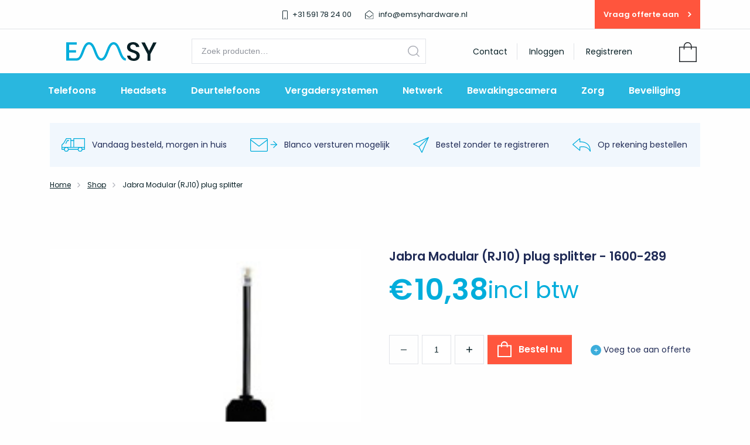

--- FILE ---
content_type: text/html; charset=UTF-8
request_url: https://emsyhardware.nl/p/jabra-modular-rj10-plug-splitter-1600-289/
body_size: 13258
content:

<!DOCTYPE html>
<html lang="nl-NL">
<head>
    <meta charset="UTF-8" />
    <meta name="viewport" content="width=device-width, initial-scale=1, shrink-to-fit=no">
    <meta http-equiv="X-UA-Compatible" content="ie=edge">
	<meta name="google-site-verification" content="TaMJdMecNrgJZPsRXVm0jjgtA50j052xV-4UA4TxFfI" />
	
    <title>Jabra Modular (RJ10) plug splitter - 1600-289 - Emsy Hardware</title>
    <meta name='robots' content='index, follow, max-image-preview:large, max-snippet:-1, max-video-preview:-1' />

<!-- Google Tag Manager for WordPress by gtm4wp.com -->
<script data-cfasync="false" data-pagespeed-no-defer>
	var gtm4wp_datalayer_name = "dataLayer";
	var dataLayer = dataLayer || [];
	const gtm4wp_use_sku_instead = 1;
	const gtm4wp_id_prefix = '';
	const gtm4wp_remarketing = true;
	const gtm4wp_eec = true;
	const gtm4wp_classicec = false;
	const gtm4wp_currency = 'EUR';
	const gtm4wp_product_per_impression = 10;
	const gtm4wp_needs_shipping_address = false;
	const gtm4wp_business_vertical = 'retail';
	const gtm4wp_business_vertical_id = 'id';
</script>
<!-- End Google Tag Manager for WordPress by gtm4wp.com --><script>
const gtm4wp_is_safari = /^((?!chrome|android).)*safari/i.test(navigator.userAgent);
if ( gtm4wp_is_safari ) {
	window.addEventListener('pageshow', function(event) {
		if ( event.persisted ) {
			// if Safari loads the page from cache usually by navigating with the back button
			// it creates issues with product list click tracking
			// therefore GTM4WP forces the page reload in this browser
			window.location.reload();
		}
	});
}
</script>
	<!-- This site is optimized with the Yoast SEO plugin v21.7 - https://yoast.com/wordpress/plugins/seo/ -->
	<meta name="description" content="Jabra Modular (RJ10) plug splitter besteld u bij Emsy Hardware U zakelijke Specialist in Headsets,zakelijke smartphones, conference systemen, camera en toegang,s controle." />
	<link rel="canonical" href="https://emsyhardware.nl/p/jabra-modular-rj10-plug-splitter-1600-289/" />
	<meta property="og:locale" content="nl_NL" />
	<meta property="og:type" content="article" />
	<meta property="og:title" content="Jabra Modular (RJ10) plug splitter | Emsy Hardware" />
	<meta property="og:description" content="Jabra Modular (RJ10) plug splitter besteld u bij Emsy Hardware U zakelijke Specialist in Headsets,zakelijke smartphones, conference systemen, camera en toegang,s controle." />
	<meta property="og:url" content="https://emsyhardware.nl/p/jabra-modular-rj10-plug-splitter-1600-289/" />
	<meta property="og:site_name" content="Emsy Hardware" />
	<meta property="article:publisher" content="https://www.facebook.com/emsyhardware" />
	<meta property="article:modified_time" content="2026-02-01T04:04:41+00:00" />
	<meta property="og:image" content="https://emsyhardware.nl/wp-content/uploads/2019/09/278.jpg" />
	<meta property="og:image:width" content="200" />
	<meta property="og:image:height" content="150" />
	<meta property="og:image:type" content="image/jpeg" />
	<meta name="twitter:card" content="summary_large_image" />
	<script type="application/ld+json" class="yoast-schema-graph">{"@context":"https://schema.org","@graph":[{"@type":"WebPage","@id":"https://emsyhardware.nl/p/jabra-modular-rj10-plug-splitter-1600-289/","url":"https://emsyhardware.nl/p/jabra-modular-rj10-plug-splitter-1600-289/","name":"Jabra Modular (RJ10) plug splitter | Emsy Hardware","isPartOf":{"@id":"https://emsyhardware.nl/#website"},"primaryImageOfPage":{"@id":"https://emsyhardware.nl/p/jabra-modular-rj10-plug-splitter-1600-289/#primaryimage"},"image":{"@id":"https://emsyhardware.nl/p/jabra-modular-rj10-plug-splitter-1600-289/#primaryimage"},"thumbnailUrl":"https://emsyhardware.nl/wp-content/uploads/2019/09/278.jpg","datePublished":"2020-02-03T10:34:14+00:00","dateModified":"2026-02-01T04:04:41+00:00","description":"Jabra Modular (RJ10) plug splitter besteld u bij Emsy Hardware U zakelijke Specialist in Headsets,zakelijke smartphones, conference systemen, camera en toegang,s controle.","breadcrumb":{"@id":"https://emsyhardware.nl/p/jabra-modular-rj10-plug-splitter-1600-289/#breadcrumb"},"inLanguage":"nl-NL","potentialAction":[{"@type":"ReadAction","target":["https://emsyhardware.nl/p/jabra-modular-rj10-plug-splitter-1600-289/"]}]},{"@type":"ImageObject","inLanguage":"nl-NL","@id":"https://emsyhardware.nl/p/jabra-modular-rj10-plug-splitter-1600-289/#primaryimage","url":"https://emsyhardware.nl/wp-content/uploads/2019/09/278.jpg","contentUrl":"https://emsyhardware.nl/wp-content/uploads/2019/09/278.jpg","width":200,"height":150},{"@type":"BreadcrumbList","@id":"https://emsyhardware.nl/p/jabra-modular-rj10-plug-splitter-1600-289/#breadcrumb","itemListElement":[{"@type":"ListItem","position":1,"name":"Home","item":"https://emsyhardware.nl/"},{"@type":"ListItem","position":2,"name":"Shop","item":"https://emsyhardware.nl/shop/"},{"@type":"ListItem","position":3,"name":"Jabra Modular (RJ10) plug splitter"}]},{"@type":"WebSite","@id":"https://emsyhardware.nl/#website","url":"https://emsyhardware.nl/","name":"Emsy Hardware","description":"","publisher":{"@id":"https://emsyhardware.nl/#organization"},"potentialAction":[{"@type":"SearchAction","target":{"@type":"EntryPoint","urlTemplate":"https://emsyhardware.nl/?s={search_term_string}"},"query-input":"required name=search_term_string"}],"inLanguage":"nl-NL"},{"@type":"Organization","@id":"https://emsyhardware.nl/#organization","name":"Emsy Hardware","url":"https://emsyhardware.nl/","logo":{"@type":"ImageObject","inLanguage":"nl-NL","@id":"https://emsyhardware.nl/#/schema/logo/image/","url":"https://emsyhardware.nl/wp-content/uploads/2019/10/Emsy-logo.jpg","contentUrl":"https://emsyhardware.nl/wp-content/uploads/2019/10/Emsy-logo.jpg","width":955,"height":644,"caption":"Emsy Hardware"},"image":{"@id":"https://emsyhardware.nl/#/schema/logo/image/"},"sameAs":["https://www.facebook.com/emsyhardware","https://www.instagram.com/emsyhardware4/","https://www.linkedin.com/company/30160357/admin/"]}]}</script>
	<!-- / Yoast SEO plugin. -->


<link rel='dns-prefetch' href='//cdnjs.cloudflare.com' />
<link rel="alternate" type="application/rss+xml" title="Emsy Hardware &raquo; Jabra Modular (RJ10) plug splitter reactiesfeed" href="https://emsyhardware.nl/p/jabra-modular-rj10-plug-splitter-1600-289/feed/" />
<link rel='stylesheet' id='wc-blocks-vendors-style-css' href='https://emsyhardware.nl/wp-content/plugins/woocommerce/packages/woocommerce-blocks/build/wc-blocks-vendors-style.css?ver=10.0.4' type='text/css' media='all' />
<link rel='stylesheet' id='wc-blocks-style-css' href='https://emsyhardware.nl/wp-content/plugins/woocommerce/packages/woocommerce-blocks/build/wc-blocks-style.css?ver=10.0.4' type='text/css' media='all' />
<link rel='stylesheet' id='classic-theme-styles-css' href='https://emsyhardware.nl/wp-includes/css/classic-themes.min.css?ver=6.2.8' type='text/css' media='all' />
<style id='global-styles-inline-css' type='text/css'>
body{--wp--preset--color--black: #000000;--wp--preset--color--cyan-bluish-gray: #abb8c3;--wp--preset--color--white: #ffffff;--wp--preset--color--pale-pink: #f78da7;--wp--preset--color--vivid-red: #cf2e2e;--wp--preset--color--luminous-vivid-orange: #ff6900;--wp--preset--color--luminous-vivid-amber: #fcb900;--wp--preset--color--light-green-cyan: #7bdcb5;--wp--preset--color--vivid-green-cyan: #00d084;--wp--preset--color--pale-cyan-blue: #8ed1fc;--wp--preset--color--vivid-cyan-blue: #0693e3;--wp--preset--color--vivid-purple: #9b51e0;--wp--preset--gradient--vivid-cyan-blue-to-vivid-purple: linear-gradient(135deg,rgba(6,147,227,1) 0%,rgb(155,81,224) 100%);--wp--preset--gradient--light-green-cyan-to-vivid-green-cyan: linear-gradient(135deg,rgb(122,220,180) 0%,rgb(0,208,130) 100%);--wp--preset--gradient--luminous-vivid-amber-to-luminous-vivid-orange: linear-gradient(135deg,rgba(252,185,0,1) 0%,rgba(255,105,0,1) 100%);--wp--preset--gradient--luminous-vivid-orange-to-vivid-red: linear-gradient(135deg,rgba(255,105,0,1) 0%,rgb(207,46,46) 100%);--wp--preset--gradient--very-light-gray-to-cyan-bluish-gray: linear-gradient(135deg,rgb(238,238,238) 0%,rgb(169,184,195) 100%);--wp--preset--gradient--cool-to-warm-spectrum: linear-gradient(135deg,rgb(74,234,220) 0%,rgb(151,120,209) 20%,rgb(207,42,186) 40%,rgb(238,44,130) 60%,rgb(251,105,98) 80%,rgb(254,248,76) 100%);--wp--preset--gradient--blush-light-purple: linear-gradient(135deg,rgb(255,206,236) 0%,rgb(152,150,240) 100%);--wp--preset--gradient--blush-bordeaux: linear-gradient(135deg,rgb(254,205,165) 0%,rgb(254,45,45) 50%,rgb(107,0,62) 100%);--wp--preset--gradient--luminous-dusk: linear-gradient(135deg,rgb(255,203,112) 0%,rgb(199,81,192) 50%,rgb(65,88,208) 100%);--wp--preset--gradient--pale-ocean: linear-gradient(135deg,rgb(255,245,203) 0%,rgb(182,227,212) 50%,rgb(51,167,181) 100%);--wp--preset--gradient--electric-grass: linear-gradient(135deg,rgb(202,248,128) 0%,rgb(113,206,126) 100%);--wp--preset--gradient--midnight: linear-gradient(135deg,rgb(2,3,129) 0%,rgb(40,116,252) 100%);--wp--preset--duotone--dark-grayscale: url('#wp-duotone-dark-grayscale');--wp--preset--duotone--grayscale: url('#wp-duotone-grayscale');--wp--preset--duotone--purple-yellow: url('#wp-duotone-purple-yellow');--wp--preset--duotone--blue-red: url('#wp-duotone-blue-red');--wp--preset--duotone--midnight: url('#wp-duotone-midnight');--wp--preset--duotone--magenta-yellow: url('#wp-duotone-magenta-yellow');--wp--preset--duotone--purple-green: url('#wp-duotone-purple-green');--wp--preset--duotone--blue-orange: url('#wp-duotone-blue-orange');--wp--preset--font-size--small: 13px;--wp--preset--font-size--medium: 20px;--wp--preset--font-size--large: 36px;--wp--preset--font-size--x-large: 42px;--wp--preset--spacing--20: 0.44rem;--wp--preset--spacing--30: 0.67rem;--wp--preset--spacing--40: 1rem;--wp--preset--spacing--50: 1.5rem;--wp--preset--spacing--60: 2.25rem;--wp--preset--spacing--70: 3.38rem;--wp--preset--spacing--80: 5.06rem;--wp--preset--shadow--natural: 6px 6px 9px rgba(0, 0, 0, 0.2);--wp--preset--shadow--deep: 12px 12px 50px rgba(0, 0, 0, 0.4);--wp--preset--shadow--sharp: 6px 6px 0px rgba(0, 0, 0, 0.2);--wp--preset--shadow--outlined: 6px 6px 0px -3px rgba(255, 255, 255, 1), 6px 6px rgba(0, 0, 0, 1);--wp--preset--shadow--crisp: 6px 6px 0px rgba(0, 0, 0, 1);}:where(.is-layout-flex){gap: 0.5em;}body .is-layout-flow > .alignleft{float: left;margin-inline-start: 0;margin-inline-end: 2em;}body .is-layout-flow > .alignright{float: right;margin-inline-start: 2em;margin-inline-end: 0;}body .is-layout-flow > .aligncenter{margin-left: auto !important;margin-right: auto !important;}body .is-layout-constrained > .alignleft{float: left;margin-inline-start: 0;margin-inline-end: 2em;}body .is-layout-constrained > .alignright{float: right;margin-inline-start: 2em;margin-inline-end: 0;}body .is-layout-constrained > .aligncenter{margin-left: auto !important;margin-right: auto !important;}body .is-layout-constrained > :where(:not(.alignleft):not(.alignright):not(.alignfull)){max-width: var(--wp--style--global--content-size);margin-left: auto !important;margin-right: auto !important;}body .is-layout-constrained > .alignwide{max-width: var(--wp--style--global--wide-size);}body .is-layout-flex{display: flex;}body .is-layout-flex{flex-wrap: wrap;align-items: center;}body .is-layout-flex > *{margin: 0;}:where(.wp-block-columns.is-layout-flex){gap: 2em;}.has-black-color{color: var(--wp--preset--color--black) !important;}.has-cyan-bluish-gray-color{color: var(--wp--preset--color--cyan-bluish-gray) !important;}.has-white-color{color: var(--wp--preset--color--white) !important;}.has-pale-pink-color{color: var(--wp--preset--color--pale-pink) !important;}.has-vivid-red-color{color: var(--wp--preset--color--vivid-red) !important;}.has-luminous-vivid-orange-color{color: var(--wp--preset--color--luminous-vivid-orange) !important;}.has-luminous-vivid-amber-color{color: var(--wp--preset--color--luminous-vivid-amber) !important;}.has-light-green-cyan-color{color: var(--wp--preset--color--light-green-cyan) !important;}.has-vivid-green-cyan-color{color: var(--wp--preset--color--vivid-green-cyan) !important;}.has-pale-cyan-blue-color{color: var(--wp--preset--color--pale-cyan-blue) !important;}.has-vivid-cyan-blue-color{color: var(--wp--preset--color--vivid-cyan-blue) !important;}.has-vivid-purple-color{color: var(--wp--preset--color--vivid-purple) !important;}.has-black-background-color{background-color: var(--wp--preset--color--black) !important;}.has-cyan-bluish-gray-background-color{background-color: var(--wp--preset--color--cyan-bluish-gray) !important;}.has-white-background-color{background-color: var(--wp--preset--color--white) !important;}.has-pale-pink-background-color{background-color: var(--wp--preset--color--pale-pink) !important;}.has-vivid-red-background-color{background-color: var(--wp--preset--color--vivid-red) !important;}.has-luminous-vivid-orange-background-color{background-color: var(--wp--preset--color--luminous-vivid-orange) !important;}.has-luminous-vivid-amber-background-color{background-color: var(--wp--preset--color--luminous-vivid-amber) !important;}.has-light-green-cyan-background-color{background-color: var(--wp--preset--color--light-green-cyan) !important;}.has-vivid-green-cyan-background-color{background-color: var(--wp--preset--color--vivid-green-cyan) !important;}.has-pale-cyan-blue-background-color{background-color: var(--wp--preset--color--pale-cyan-blue) !important;}.has-vivid-cyan-blue-background-color{background-color: var(--wp--preset--color--vivid-cyan-blue) !important;}.has-vivid-purple-background-color{background-color: var(--wp--preset--color--vivid-purple) !important;}.has-black-border-color{border-color: var(--wp--preset--color--black) !important;}.has-cyan-bluish-gray-border-color{border-color: var(--wp--preset--color--cyan-bluish-gray) !important;}.has-white-border-color{border-color: var(--wp--preset--color--white) !important;}.has-pale-pink-border-color{border-color: var(--wp--preset--color--pale-pink) !important;}.has-vivid-red-border-color{border-color: var(--wp--preset--color--vivid-red) !important;}.has-luminous-vivid-orange-border-color{border-color: var(--wp--preset--color--luminous-vivid-orange) !important;}.has-luminous-vivid-amber-border-color{border-color: var(--wp--preset--color--luminous-vivid-amber) !important;}.has-light-green-cyan-border-color{border-color: var(--wp--preset--color--light-green-cyan) !important;}.has-vivid-green-cyan-border-color{border-color: var(--wp--preset--color--vivid-green-cyan) !important;}.has-pale-cyan-blue-border-color{border-color: var(--wp--preset--color--pale-cyan-blue) !important;}.has-vivid-cyan-blue-border-color{border-color: var(--wp--preset--color--vivid-cyan-blue) !important;}.has-vivid-purple-border-color{border-color: var(--wp--preset--color--vivid-purple) !important;}.has-vivid-cyan-blue-to-vivid-purple-gradient-background{background: var(--wp--preset--gradient--vivid-cyan-blue-to-vivid-purple) !important;}.has-light-green-cyan-to-vivid-green-cyan-gradient-background{background: var(--wp--preset--gradient--light-green-cyan-to-vivid-green-cyan) !important;}.has-luminous-vivid-amber-to-luminous-vivid-orange-gradient-background{background: var(--wp--preset--gradient--luminous-vivid-amber-to-luminous-vivid-orange) !important;}.has-luminous-vivid-orange-to-vivid-red-gradient-background{background: var(--wp--preset--gradient--luminous-vivid-orange-to-vivid-red) !important;}.has-very-light-gray-to-cyan-bluish-gray-gradient-background{background: var(--wp--preset--gradient--very-light-gray-to-cyan-bluish-gray) !important;}.has-cool-to-warm-spectrum-gradient-background{background: var(--wp--preset--gradient--cool-to-warm-spectrum) !important;}.has-blush-light-purple-gradient-background{background: var(--wp--preset--gradient--blush-light-purple) !important;}.has-blush-bordeaux-gradient-background{background: var(--wp--preset--gradient--blush-bordeaux) !important;}.has-luminous-dusk-gradient-background{background: var(--wp--preset--gradient--luminous-dusk) !important;}.has-pale-ocean-gradient-background{background: var(--wp--preset--gradient--pale-ocean) !important;}.has-electric-grass-gradient-background{background: var(--wp--preset--gradient--electric-grass) !important;}.has-midnight-gradient-background{background: var(--wp--preset--gradient--midnight) !important;}.has-small-font-size{font-size: var(--wp--preset--font-size--small) !important;}.has-medium-font-size{font-size: var(--wp--preset--font-size--medium) !important;}.has-large-font-size{font-size: var(--wp--preset--font-size--large) !important;}.has-x-large-font-size{font-size: var(--wp--preset--font-size--x-large) !important;}
.wp-block-navigation a:where(:not(.wp-element-button)){color: inherit;}
:where(.wp-block-columns.is-layout-flex){gap: 2em;}
.wp-block-pullquote{font-size: 1.5em;line-height: 1.6;}
</style>
<link rel='stylesheet' id='tiered-pricing-table-front-css-css' href='https://emsyhardware.nl/wp-content/plugins/tier-pricing-table-premium/assets/frontend/main.css?ver=3.5.1' type='text/css' media='all' />
<link rel='stylesheet' id='wad-css' href='https://emsyhardware.nl/wp-content/plugins/woocommerce-all-discounts/public/css/wad-public.css?ver=4.5.0' type='text/css' media='all' />
<link rel='stylesheet' id='wad-tooltip-css' href='https://emsyhardware.nl/wp-content/plugins/woocommerce-all-discounts/public/css/tooltip.min.css?ver=4.5.0' type='text/css' media='all' />
<style id='woocommerce-inline-inline-css' type='text/css'>
.woocommerce form .form-row .required { visibility: visible; }
</style>
<link rel='stylesheet' id='fancybox-css' href='https://cdnjs.cloudflare.com/ajax/libs/fancybox/3.5.7/jquery.fancybox.min.css' type='text/css' media='' />
<link rel='stylesheet' id='style-css' href='https://emsyhardware.nl/wp-content/themes/emsy/assets/css/style.css?ver=1' type='text/css' media='all' />
<link rel='stylesheet' id='extra-css' href='https://emsyhardware.nl/wp-content/themes/emsy/assets/css/extra.css?ver=1' type='text/css' media='all' />
<link rel="https://api.w.org/" href="https://emsyhardware.nl/wp-json/" /><link rel="alternate" type="application/json" href="https://emsyhardware.nl/wp-json/wp/v2/product/29003" /><link rel="EditURI" type="application/rsd+xml" title="RSD" href="https://emsyhardware.nl/xmlrpc.php?rsd" />
<link rel="wlwmanifest" type="application/wlwmanifest+xml" href="https://emsyhardware.nl/wp-includes/wlwmanifest.xml" />
<!-- Built by Webba -->
<link rel='shortlink' href='https://emsyhardware.nl/?p=29003' />
<link rel="alternate" type="application/json+oembed" href="https://emsyhardware.nl/wp-json/oembed/1.0/embed?url=https%3A%2F%2Femsyhardware.nl%2Fp%2Fjabra-modular-rj10-plug-splitter-1600-289%2F" />
<link rel="alternate" type="text/xml+oembed" href="https://emsyhardware.nl/wp-json/oembed/1.0/embed?url=https%3A%2F%2Femsyhardware.nl%2Fp%2Fjabra-modular-rj10-plug-splitter-1600-289%2F&#038;format=xml" />
		<script>
            /**
             * Tiered Pricing WOOCS Compatibility
             */
            (function ($) {
                $(document).on('tiered_price_update', function (event, data) {
                    $.each($('.wcpa_form_outer'), function (i, el) {
                        var $el = $(el);
                        var product = $el.data('product');

                        if (product) {
                            product.wc_product_price = data.price;
                            $(el).data('product', product);
                        }

                    });
                });
            })(jQuery);
		</script>
					<script>
                /**
                 * Handle Minimum Quantities by Tiered Pricing Table
                 */
                (function ($) {

                    $(document).on('found_variation', function (event, variation) {
                        if (typeof variation.qty_value !== "undefined") {
                            // update quantity field with a new minimum
                            $('form.cart').find('[name=quantity]').val(variation.qty_value)
                        }

                        if (typeof variation.min_qty !== "undefined") {
                            // update quantity field with a new minimum
                            $('form.cart').find('[name=quantity]').attr('min', variation.min_qty);
                        }
                    });

                })(jQuery);

			</script>
			<!-- Starting: WooCommerce Conversion Tracking (https://wordpress.org/plugins/woocommerce-conversion-tracking/) -->
<!-- End: WooCommerce Conversion Tracking Codes -->

<!-- Google Tag Manager for WordPress by gtm4wp.com -->
<!-- GTM Container placement set to footer -->
<script data-cfasync="false" data-pagespeed-no-defer>
	var dataLayer_content = {"pagePostType":"product","pagePostType2":"single-product","pagePostAuthor":"Tonny","customerTotalOrders":0,"customerTotalOrderValue":"0.00","customerFirstName":"","customerLastName":"","customerBillingFirstName":"","customerBillingLastName":"","customerBillingCompany":"","customerBillingAddress1":"","customerBillingAddress2":"","customerBillingCity":"","customerBillingPostcode":"","customerBillingCountry":"","customerBillingEmail":"","customerBillingEmailHash":"e3b0c44298fc1c149afbf4c8996fb92427ae41e4649b934ca495991b7852b855","customerBillingPhone":"","customerShippingFirstName":"","customerShippingLastName":"","customerShippingCompany":"","customerShippingAddress1":"","customerShippingAddress2":"","customerShippingCity":"","customerShippingPostcode":"","customerShippingCountry":"","cartContent":{"totals":{"applied_coupons":[],"discount_total":0,"subtotal":0,"total":0},"items":[]},"productRatingCounts":[],"productAverageRating":0,"productReviewCount":0,"productType":"simple","productIsVariable":0,"ecomm_prodid":"1600-289","ecomm_pagetype":"product","ecomm_totalvalue":10.38,"event":"gtm4wp.changeDetailViewEEC","ecommerce":{"currencyCode":"EUR","detail":{"products":[{"id":"1600-289","name":"Jabra Modular (RJ10) plug splitter","sku":"1600-289","category":"Merken\/Jabra","price":10.38,"stocklevel":21}]}}};
	dataLayer.push( dataLayer_content );
</script>
<script data-cfasync="false">
(function(w,d,s,l,i){w[l]=w[l]||[];w[l].push({'gtm.start':
new Date().getTime(),event:'gtm.js'});var f=d.getElementsByTagName(s)[0],
j=d.createElement(s),dl=l!='dataLayer'?'&l='+l:'';j.async=true;j.src=
'//www.googletagmanager.com/gtm.'+'js?id='+i+dl;f.parentNode.insertBefore(j,f);
})(window,document,'script','dataLayer','GTM-MFR9PX8');
</script>
<!-- End Google Tag Manager -->
<!-- End Google Tag Manager for WordPress by gtm4wp.com -->
		<script>
		(function(h,o,t,j,a,r){
			h.hj=h.hj||function(){(h.hj.q=h.hj.q||[]).push(arguments)};
			h._hjSettings={hjid:1664736,hjsv:5};
			a=o.getElementsByTagName('head')[0];
			r=o.createElement('script');r.async=1;
			r.src=t+h._hjSettings.hjid+j+h._hjSettings.hjsv;
			a.appendChild(r);
		})(window,document,'//static.hotjar.com/c/hotjar-','.js?sv=');
		</script>
			<noscript><style>.woocommerce-product-gallery{ opacity: 1 !important; }</style></noscript>
	<link rel="icon" href="https://emsyhardware.nl/wp-content/uploads/2019/10/cropped-emsy-hardware-favicon-32x32.png" sizes="32x32" />
<link rel="icon" href="https://emsyhardware.nl/wp-content/uploads/2019/10/cropped-emsy-hardware-favicon-192x192.png" sizes="192x192" />
<link rel="apple-touch-icon" href="https://emsyhardware.nl/wp-content/uploads/2019/10/cropped-emsy-hardware-favicon-180x180.png" />
<meta name="msapplication-TileImage" content="https://emsyhardware.nl/wp-content/uploads/2019/10/cropped-emsy-hardware-favicon-270x270.png" />

</head>
<body class="product-template-default single single-product postid-29003 theme-emsy woocommerce woocommerce-page woocommerce-no-js">
<div class="scrollable">

<ul class="usps">
        <li>
        <svg xmlns="http://www.w3.org/2000/svg" width="39.934" height="23.136" viewBox="0 0 39.934 23.136"><g transform="translate(-48.85 -3418.85)"><circle cx="3.359" cy="3.359" r="3.359" transform="translate(53.699 3434.617)" fill="none" stroke="#00addb" stroke-linecap="round" stroke-linejoin="round" stroke-width="1.3"/><circle cx="3.359" cy="3.359" r="3.359" transform="translate(77.215 3434.617)" fill="none" stroke="#00addb" stroke-linecap="round" stroke-linejoin="round" stroke-width="1.3"/><path d="M75.777,3437.977h4.2V3419.5H61.5v14.277" transform="translate(8.156)" fill="none" stroke="#00addb" stroke-linecap="round" stroke-linejoin="round" stroke-width="1.3"/><line x2="16.797" transform="translate(60.418 3437.977)" stroke-width="1.3" stroke="#00addb" stroke-linecap="round" stroke-linejoin="round" fill="none"/><path d="M58.539,3421.5H56.02l-2.52,5.039" transform="translate(2.719 1.359)" fill="none" stroke="#00addb" stroke-linecap="round" stroke-linejoin="round" stroke-width="1.3"/><path d="M53.7,3437.977H49.5v-7.559l3.359-3.359,4.2-7.559h7.559v15.117" fill="none" stroke="#00addb" stroke-linecap="round" stroke-linejoin="round" stroke-width="1.3"/><line x2="38.633" transform="translate(49.5 3434.617)" stroke-width="1.3" stroke="#00addb" stroke-linecap="round" stroke-linejoin="round" fill="none"/><line x2="5.038" transform="translate(64.617 3422.859)" stroke-width="1.3" stroke="#00addb" stroke-linecap="round" stroke-linejoin="round" fill="none"/></g></svg>        Vandaag besteld, morgen in huis    </li>
        <li>
        <svg xmlns="http://www.w3.org/2000/svg" width="45.816" height="23.391" viewBox="0 0 45.816 23.391"><g transform="translate(-383.334 -1497.85)"><rect width="28.645" height="22.091" rx="1.5" transform="translate(383.984 1498.5)" stroke-width="1.3" stroke="#00addb" stroke-linecap="round" stroke-linejoin="round" fill="none"/><path d="M415.263,1500.969,401.6,1511.585l-13.663-10.648" transform="translate(-3.294 0.222)" fill="none" stroke="#00addb" stroke-linecap="round" stroke-linejoin="round" stroke-width="1.3"/><g transform="translate(418.434 1503.484)"><line x1="10.066" transform="translate(0 5.329)" stroke-width="1.3" stroke="#00addb" stroke-linecap="round" stroke-linejoin="round" fill="none"/><path d="M414.471,1502l5.329,5.329-5.329,5.329" transform="translate(-409.733 -1502)" fill="none" stroke="#00addb" stroke-linecap="round" stroke-linejoin="round" stroke-width="1.3"/></g></g></svg>        Blanco versturen mogelijk    </li>
        <li>
        <svg xmlns="http://www.w3.org/2000/svg" width="27.285" height="27.284" viewBox="0 0 27.285 27.284"><g transform="translate(-96.85 -1440.581)"><line x1="16.211" y2="16.211" transform="translate(107.003 1441.5)" stroke-width="1.3" stroke="#00addb" stroke-linecap="round" stroke-linejoin="round" fill="none"/><path d="M112.034,1467.214l-5.031-9.5-9.5-5.031,25.714-11.18Z" fill="none" stroke="#00addb" stroke-linecap="round" stroke-linejoin="round" stroke-width="1.3"/></g></svg>        Bestel zonder te registreren    </li>
        <li>
        <svg xmlns="http://www.w3.org/2000/svg" width="31" height="22.486" viewBox="0 0 31 22.486"><g transform="translate(-289.4 -1492.9)"><path d="M302.062,1499.176s17.738-2.129,17.738,15.609c-5.676-10.643-17.738-7.1-17.738-7.1v5.676L290,1503.433l12.062-9.933Z" transform="translate(0 0)" fill="none" stroke="#00acdb" stroke-linejoin="round" stroke-width="1.2"/></g></svg>        Op rekening bestellen    </li>
    </ul>  
<header class="navbar">
    <div class="topbar">
        <div class="container">
                <div class="col-12 wrapper">
                    <a class="phone" href="tel:+31 591 78 24 00" title="Bel ons">
                        <img src="https://emsyhardware.nl/wp-content/themes/emsy/assets/images/icon-phone.svg">
                        <span>+31 591 78 24 00</span>
                    </a>

                    <a class="email" href="mailto:info@emsyhardware.nl" title="Stuur ons een e-mail">
                        <img src="https://emsyhardware.nl/wp-content/themes/emsy/assets/images/icon-mail.svg">
                        <span>info@emsyhardware.nl</span>
                    </a>
                    <a class="quote" href="https://emsyhardware.nl/offerte-opvragen/" title="Vraag een offerte aan">
                        Vraag offerte aan                        <svg xmlns="http://www.w3.org/2000/svg" width="5.881" height="9.217" viewBox="0 0 5.881 9.217">
                            <path id="Path_2" data-name="Path 2" d="M1218.436,629l3.972,3.972-3.972,3.972" transform="translate(-1217.8 -628.364)" fill="none" stroke-width="1.8"/>
                        </svg>
                    </a>
                </div>
        </div>
    </div>
    <div class="container">
        <button class="navbar-toggle navbar-toggle--open" aria-label="Menu openen">
            <span class="screen-reader-text">Menu openen</span>
            <svg xmlns="http://www.w3.org/2000/svg" width="28.492" height="20.235" viewBox="0 0 28.492 20.235"><g transform="translate(-315.5 -77.5)"><line x2="28.492" transform="translate(315.5 96.735)" fill="none" stroke="#FFFFFF" stroke-width="2"/><line x2="28.492" transform="translate(315.5 87.618)" fill="none" stroke="#FFFFFF" stroke-width="2"/><line x2="28.492" transform="translate(315.5 78.5)" fill="none" stroke="#FFFFFF" stroke-width="2"/></g></svg>        </button>
        <a class="navbar-brand" href="/">
            <img src="https://emsyhardware.nl/wp-content/themes/emsy/assets/images/emsy-logo.svg" width="auto" height="32" alt="Emsy Hardware" />
        </a>
        <button class="search-toggle" aria-label="Zoeken openen">
            <span class="screen-reader-text">Menu openen</span>
            <svg xmlns="http://www.w3.org/2000/svg" viewBox="0 0 19.53 19.52"><g id="Layer_2" data-name="Layer 2"><g id="Layer_1-2" data-name="Layer 1"><path fill="#aeb1b9" d="M19.3,18.23,15.43,14.4l.14-.18a8.75,8.75,0,1,0-1.35,1.35l.18-.14,3.83,3.84a.75.75,0,0,0,1.11-1ZM8.77,1.52A7.25,7.25,0,1,1,1.52,8.77,7.26,7.26,0,0,1,8.77,1.52Z"/></g></g></svg>        </button>
        <div class="navbar__search">
            <form role="search" method="get" class="woocommerce-product-search" action="https://emsyhardware.nl/">
	<label class="screen-reader-text" for="woocommerce-product-search-field-0">Zoeken naar:</label>
	<input type="search" id="woocommerce-product-search-field-0" class="search-field" placeholder="Zoek producten&hellip;" value="" name="s" autocomplete="off" />
	<button type="submit" value="Zoeken">Zoeken</button>
	<input type="hidden" name="post_type" value="product" />
</form>        </div>
        <div class="navbar__account">
                            <nav class="account-nav account-nav--logged-out">
                    <a href="/contact">Contact</a>
                    <a href="https://emsyhardware.nl/account/" title="Inloggen">Inloggen</a>
                    <a href="https://emsyhardware.nl/account/?register" title="Registreren">Registreren</a>
                </nav>
                    </div>
        <div class="navbar__cart">
            <button class="small-cart-toggle">
                <svg xmlns="http://www.w3.org/2000/svg" viewBox="0 0 30.77 34.14">
<g id="Layer_2" data-name="Layer 2"><g id="Layer_1-2" data-name="Layer 1">
<path class="cls-1" d="M22.09,7.77V6.94A7,7,0,0,0,8,7.08H8v.69H0V34.14H30.77V7.77ZM9.54,7.1A5.53,5.53,0,0,1,15,1.5a5.32,5.32,0,0,1,3.92,1.57A5.48,5.48,0,0,1,20.59,7v.12h0v.68h-11ZM29.27,32.64H1.5V9.27H8v3.16h1.5V9.27H20.59v3.4h1.5V9.27h7.18Z" fill="#212529" />
</g></g></svg>                <span class="screen-reader-text">Winkelwagen openen</span>
                            </button>
        </div>
    </div>
</header>

<nav class="navbar-nav">
    <div class="container">
        <button class="navbar-toggle navbar-toggle--close" aria-label="Menu sluiten">
            <span class="screen-reader-text">Menu sluiten</span>
            <svg xmlns="http://www.w3.org/2000/svg" width="28.492" height="20.235" viewBox="0 0 28.492 20.235"><g transform="translate(-315.5 -77.5)"><line x2="28.492" transform="translate(315.5 96.735)" fill="none" stroke="#FFFFFF" stroke-width="2"/><line x2="28.492" transform="translate(315.5 87.618)" fill="none" stroke="#FFFFFF" stroke-width="2"/><line x2="28.492" transform="translate(315.5 78.5)" fill="none" stroke="#FFFFFF" stroke-width="2"/></g></svg>        </button>
        <ul id="menu-producten-menu" class="product-nav"><li id="menu-item-17651" class="menu-item menu-item-type-taxonomy menu-item-object-product_cat menu-item-17651"><a href="https://emsyhardware.nl/m/telefoons/">Telefoons</a></li>
<li id="menu-item-17647" class="menu-item menu-item-type-taxonomy menu-item-object-product_cat current-product-ancestor current-menu-parent current-product-parent menu-item-17647"><a href="https://emsyhardware.nl/m/headsets/">Headsets</a></li>
<li id="menu-item-17646" class="menu-item menu-item-type-taxonomy menu-item-object-product_cat menu-item-17646"><a href="https://emsyhardware.nl/m/deurtelefoons/">Deurtelefoons</a></li>
<li id="menu-item-98286" class="menu-item menu-item-type-taxonomy menu-item-object-product_cat menu-item-98286"><a href="https://emsyhardware.nl/m/telefoons/vergadersystemen/">Vergadersystemen</a></li>
<li id="menu-item-17648" class="menu-item menu-item-type-taxonomy menu-item-object-product_cat menu-item-17648"><a href="https://emsyhardware.nl/m/routers-switches-wifi-access-point/">Netwerk</a></li>
<li id="menu-item-17653" class="menu-item menu-item-type-taxonomy menu-item-object-product_cat menu-item-17653"><a href="https://emsyhardware.nl/m/bewakingscamera/">Bewakingscamera</a></li>
<li id="menu-item-41337" class="menu-item menu-item-type-taxonomy menu-item-object-product_cat menu-item-41337"><a href="https://emsyhardware.nl/m/zorg/">Zorg</a></li>
<li id="menu-item-90025" class="menu-item menu-item-type-taxonomy menu-item-object-product_cat menu-item-90025"><a href="https://emsyhardware.nl/m/beveiliging/">Beveiliging</a></li>
</ul>        <div class="navbar-nav__right contact_customer_service_link_mobile">
          <a href="/contact">Contact</a>
        </div>
    </div>
</nav>

<section class="cart-drawer">
    <div class="inner">
        <div class="cart-drawer__heading">
            <h4>
                <svg xmlns="http://www.w3.org/2000/svg" viewBox="0 0 30.77 34.14">
<g id="Layer_2" data-name="Layer 2"><g id="Layer_1-2" data-name="Layer 1">
<path class="cls-1" d="M22.09,7.77V6.94A7,7,0,0,0,8,7.08H8v.69H0V34.14H30.77V7.77ZM9.54,7.1A5.53,5.53,0,0,1,15,1.5a5.32,5.32,0,0,1,3.92,1.57A5.48,5.48,0,0,1,20.59,7v.12h0v.68h-11ZM29.27,32.64H1.5V9.27H8v3.16h1.5V9.27H20.59v3.4h1.5V9.27h7.18Z" fill="#212529" />
</g></g></svg>                Winkelmand            </h4>
            <a href="https://emsyhardware.nl/cart/">Wijzig winkelmand</a>
            <button class="cart-drawer__close btn">
                <span class="screen-reader-text">Winkelmand sluiten</span>
                <svg xmlns="http://www.w3.org/2000/svg" width="15.414" height="15.414" viewBox="0 0 15.414 15.414"><g transform="translate(-1827.793 -169.793)"><line x1="14" y2="14" transform="translate(1828.5 170.5)" fill="none" stroke="#cecece" stroke-width="2"/><line x1="14" y1="14" transform="translate(1828.5 170.5)" fill="none" stroke="#cecece" stroke-width="2"/></g></svg>            </button>
        </div>
        <div class="cart_loading">
            <div class="loader"></div>
        </div>
        <div class="cart-drawer__content">

        </div>
        <div class="cart-drawer__footer">
            <div id="cart-drawer-subtotal" class="cart-drawer__subtotal">
                <span>Subtotaal</span>
                <div class="price"></div>
            </div>
            <a class="btn btn-secondary order" href="https://emsyhardware.nl/cart/">
                <svg xmlns="http://www.w3.org/2000/svg" viewBox="0 0 22.83 25.61">
<g id="Layer_2" data-name="Layer 2"><g id="Layer_1-2" data-name="Layer 1"><path class="cls-1" d="M16.73,6.05V5.53h0a5.55,5.55,0,0,0-9.48-3.9,5.49,5.49,0,0,0-1.62,3.9h0v.52H0V25.61H22.83V6.05ZM7.42,5.56a3.76,3.76,0,0,1,7.51,0v.5H7.42ZM21,23.81H1.8v-16H5.62V9.5h1.8V7.85h7.51V9.68h1.8V7.85H21Z" fill="#fff" /></g></g></svg>                Naar bestellen
            </a>
        </div>
        <div class="btn_group">

        </div>
    </div>
</section>
<main class="container">
	<ul class="usps">
        <li>
        <svg xmlns="http://www.w3.org/2000/svg" width="39.934" height="23.136" viewBox="0 0 39.934 23.136"><g transform="translate(-48.85 -3418.85)"><circle cx="3.359" cy="3.359" r="3.359" transform="translate(53.699 3434.617)" fill="none" stroke="#00addb" stroke-linecap="round" stroke-linejoin="round" stroke-width="1.3"/><circle cx="3.359" cy="3.359" r="3.359" transform="translate(77.215 3434.617)" fill="none" stroke="#00addb" stroke-linecap="round" stroke-linejoin="round" stroke-width="1.3"/><path d="M75.777,3437.977h4.2V3419.5H61.5v14.277" transform="translate(8.156)" fill="none" stroke="#00addb" stroke-linecap="round" stroke-linejoin="round" stroke-width="1.3"/><line x2="16.797" transform="translate(60.418 3437.977)" stroke-width="1.3" stroke="#00addb" stroke-linecap="round" stroke-linejoin="round" fill="none"/><path d="M58.539,3421.5H56.02l-2.52,5.039" transform="translate(2.719 1.359)" fill="none" stroke="#00addb" stroke-linecap="round" stroke-linejoin="round" stroke-width="1.3"/><path d="M53.7,3437.977H49.5v-7.559l3.359-3.359,4.2-7.559h7.559v15.117" fill="none" stroke="#00addb" stroke-linecap="round" stroke-linejoin="round" stroke-width="1.3"/><line x2="38.633" transform="translate(49.5 3434.617)" stroke-width="1.3" stroke="#00addb" stroke-linecap="round" stroke-linejoin="round" fill="none"/><line x2="5.038" transform="translate(64.617 3422.859)" stroke-width="1.3" stroke="#00addb" stroke-linecap="round" stroke-linejoin="round" fill="none"/></g></svg>        Vandaag besteld, morgen in huis    </li>
        <li>
        <svg xmlns="http://www.w3.org/2000/svg" width="45.816" height="23.391" viewBox="0 0 45.816 23.391"><g transform="translate(-383.334 -1497.85)"><rect width="28.645" height="22.091" rx="1.5" transform="translate(383.984 1498.5)" stroke-width="1.3" stroke="#00addb" stroke-linecap="round" stroke-linejoin="round" fill="none"/><path d="M415.263,1500.969,401.6,1511.585l-13.663-10.648" transform="translate(-3.294 0.222)" fill="none" stroke="#00addb" stroke-linecap="round" stroke-linejoin="round" stroke-width="1.3"/><g transform="translate(418.434 1503.484)"><line x1="10.066" transform="translate(0 5.329)" stroke-width="1.3" stroke="#00addb" stroke-linecap="round" stroke-linejoin="round" fill="none"/><path d="M414.471,1502l5.329,5.329-5.329,5.329" transform="translate(-409.733 -1502)" fill="none" stroke="#00addb" stroke-linecap="round" stroke-linejoin="round" stroke-width="1.3"/></g></g></svg>        Blanco versturen mogelijk    </li>
        <li>
        <svg xmlns="http://www.w3.org/2000/svg" width="27.285" height="27.284" viewBox="0 0 27.285 27.284"><g transform="translate(-96.85 -1440.581)"><line x1="16.211" y2="16.211" transform="translate(107.003 1441.5)" stroke-width="1.3" stroke="#00addb" stroke-linecap="round" stroke-linejoin="round" fill="none"/><path d="M112.034,1467.214l-5.031-9.5-9.5-5.031,25.714-11.18Z" fill="none" stroke="#00addb" stroke-linecap="round" stroke-linejoin="round" stroke-width="1.3"/></g></svg>        Bestel zonder te registreren    </li>
        <li>
        <svg xmlns="http://www.w3.org/2000/svg" width="31" height="22.486" viewBox="0 0 31 22.486"><g transform="translate(-289.4 -1492.9)"><path d="M302.062,1499.176s17.738-2.129,17.738,15.609c-5.676-10.643-17.738-7.1-17.738-7.1v5.676L290,1503.433l12.062-9.933Z" transform="translate(0 0)" fill="none" stroke="#00acdb" stroke-linejoin="round" stroke-width="1.2"/></g></svg>        Op rekening bestellen    </li>
    </ul>  <div class="breadcrumbs"><span><span><a href="https://emsyhardware.nl/">Home</a></span>  <span><a href="https://emsyhardware.nl/shop/">Shop</a></span>  <span class="breadcrumb_last" aria-current="page">Jabra Modular (RJ10) plug splitter</span></span></div>
		
			<div class="woocommerce-notices-wrapper"></div><style>
		a.add-to-cart svg {
		width:15px;
	}
	a.button.alt:hover {
		background-color:#ff563da1;
	}
</style>
<div id="product-29003" class="single-product">

	
<div class="single-product__gallery">
    <div class="swiper-container single-product__images">
        <div class="swiper-wrapper">
                                    <div class="swiper-slide featured">
                <a href="https://emsyhardware.nl/wp-content/uploads/2019/09/278.jpg" data-fancybox="gallery"><img class="lazy" src="https://emsyhardware.nl/wp-content/uploads/2019/09/278-30x23.jpg" data-src="https://emsyhardware.nl/wp-content/uploads/2019/09/278.jpg" alt="" /></a>
            </div>
            
                    </div>
    </div>
    </div>

	<div class="single-product__content">
		

<h1 class="single-product__title">Jabra Modular (RJ10) plug splitter - 1600-289</h1><p class="price"><span class="woocommerce-Price-amount amount"><bdi><span class="woocommerce-Price-currencySymbol">&euro;</span>10,38</bdi></span> <small class="woocommerce-price-suffix">incl btw</small></p>

	
    
	<form class="add-to-cart-form" action="https://emsyhardware.nl/p/jabra-modular-rj10-plug-splitter-1600-289/" method="post" enctype='multipart/form-data'>
		
        <div class="quantity__wrapper ">
            
            <button type="button" class="btn quantity__button quantity__button--minus" data-action="subtract">
                <span class="screen-reader-text">Minder</span>
                <svg xmlns="http://www.w3.org/2000/svg" width="12" height="1.8" viewBox="0 0 12 1.8"><line x2="12" transform="translate(0 0.9)" fill="none" stroke="#082026" stroke-width="1.8"/></svg>            </button>
            

            <div class="quantity">
		<label class="screen-reader-text" for="quantity_697edd1ae93f1">Jabra Modular (RJ10) plug splitter aantal</label>
	<input
		type="number"
				id="quantity_697edd1ae93f1"
		class="input-text qty text"
		name="quantity"
		value="1"
		title="Aantal"
		size="4"
		min="1"
		max=""
					step="1"
			placeholder=""
			inputmode="numeric"
			autocomplete="off"
			/>
	</div>

            <button type="button" class="btn quantity__button quantity__button--plus" data-action="add">
                <span class="screen-reader-text">Meer</span>
                <svg xmlns="http://www.w3.org/2000/svg" width="12" height="12" viewBox="0 0 12 12"><g transform="translate(-1053.5 -1020.5)"><line x2="12" transform="translate(1053.5 1026.5)" fill="none" stroke="#082026" stroke-width="1.8"/><line y2="12" transform="translate(1059.5 1020.5)" fill="none" stroke="#082026" stroke-width="1.8"/></g></svg>            </button>

                    </div>

        <button type="submit" name="add-to-cart" value="29003" class="single_add_to_cart_button button alt">
            <svg xmlns="http://www.w3.org/2000/svg" viewBox="0 0 22.83 25.61">
<g id="Layer_2" data-name="Layer 2"><g id="Layer_1-2" data-name="Layer 1"><path class="cls-1" d="M16.73,6.05V5.53h0a5.55,5.55,0,0,0-9.48-3.9,5.49,5.49,0,0,0-1.62,3.9h0v.52H0V25.61H22.83V6.05ZM7.42,5.56a3.76,3.76,0,0,1,7.51,0v.5H7.42ZM21,23.81H1.8v-16H5.62V9.5h1.8V7.85h7.51V9.68h1.8V7.85H21Z" fill="#fff" /></g></g></svg>            <span>Bestel nu</span>
        </button>
        
        <a id="add-to-quotation-cart" role='button' rel="nofollow" href="#" class="add-to-quotation-cart">
            <svg xmlns="http://www.w3.org/2000/svg" width="18" height="18" viewBox="0 0 18 18">
                <g id="Group_129" data-name="Group 129" transform="translate(-1113 -717)">
                    <circle id="Ellipse_1" data-name="Ellipse 1" cx="9" cy="9" r="9" transform="translate(1113 717)" fill="#3caddb"/>
                    <path id="plus-regular" d="M6.216,66.7H3.784V64.27a.27.27,0,0,0-.27-.27H2.973a.27.27,0,0,0-.27.27V66.7H.27a.27.27,0,0,0-.27.27v.541a.27.27,0,0,0,.27.27H2.7v2.432a.27.27,0,0,0,.27.27h.541a.27.27,0,0,0,.27-.27V67.784H6.216a.27.27,0,0,0,.27-.27v-.541A.27.27,0,0,0,6.216,66.7Z" transform="translate(1118.941 659.118)" fill="#fff"/>
                </g>
            </svg>
            Voeg toe aan offerte        </a>
        
		<div class="clear"></div>
<div class="tier-pricing-summary-table tier-pricing-summary-table--hidden" data-tier-pricing-table-summary>
		<div class="tier-pricing-summary-table__top">
		<div><span data-tier-pricing-table-summary-product-qty></span>x</div>
		<div data-tier-pricing-table-summary-product-price></div>
	</div>
	<div class="tier-pricing-summary-table__bottom">
		<div><b><span data-tier-pricing-table-summary-product-name></span></b></div>
		<div class="tier-pricing-summary-table__total" data-tier-pricing-table-summary-total>
		</div>
	</div>
</div>

<input type="hidden" name="gtm4wp_id" value="1600-289" />
<input type="hidden" name="gtm4wp_name" value="Jabra Modular (RJ10) plug splitter" />
<input type="hidden" name="gtm4wp_sku" value="1600-289" />
<input type="hidden" name="gtm4wp_category" value="Merken/Jabra" />
<input type="hidden" name="gtm4wp_price" value="10.38" />
<input type="hidden" name="gtm4wp_stocklevel" value="21" />
	</form>

    <script>
        document.getElementById("add-to-quotation-cart").addEventListener("click", function(event) {
            document.getElementById("quotation-minicart-wrapper").classList.add("active");
            event.preventDefault();
        }, false);
    </script>

    <div class="quotation-minicart-wrapper" id="quotation-minicart-wrapper">
        <a class="quotation-minicart" href="https://emsyhardware.nl/offerte-opvragen/">
            <div class="counter">2</div>
            <span>Mijn offerte overzicht</span>
            <svg xmlns="http://www.w3.org/2000/svg" width="7.093" height="11.64" viewBox="0 0 7.093 11.64"><path d="M12319.167,2289.371l5.184,5.183-5.184,5.183" transform="translate(-12318.53 -2288.735)" fill="none" stroke="#fff" stroke-width="1.8"/></svg>
        </a>
    </div>



		</div>

	<div class="single-product__description">
    <h3>Productbeschrijving</h3>
    <div class="content"><p>Modulaire (RJ) plugsplitter waarmee twee onderkabels aangesloten kunnen worden op één telefoon.</p>
</div>
</div>

<div class="single-product__specs">
    <h3>Specificaties</h3>
    <ul class="list-table">

<li>
<span>Prijs excl.</span><span><span class="woocommerce-Price-amount amount"><bdi><span class="woocommerce-Price-currencySymbol">&euro;</span>8,58</bdi></span></span>
</li>
    <li><span>SKU</span>1600-289<span></span><li><span>Voorraad</span><span>21 stuks</span></li>        

                                <li><span>Merk</span><span>Jabra</span></li>
        

    </ul>
</div>
</div>


		
	
	
    </main>
    <footer>
                    <div class="footer-top">
                                <div class="container">
                    <div class="row">
                        <nav class="col-lg-3 col-md-3 col-12 footer-nav">
                                                        <h3>Klantenservice</h3>
                            <ul id="menu-klantenservice" class=""><li id="menu-item-13005" class="menu-item menu-item-type-post_type menu-item-object-page menu-item-13005"><a href="https://emsyhardware.nl/offerte-opvragen/">Offerte opvragen</a></li>
<li id="menu-item-13006" class="menu-item menu-item-type-post_type menu-item-object-page menu-item-13006"><a href="https://emsyhardware.nl/account/">Mijn Account</a></li>
<li id="menu-item-12998" class="menu-item menu-item-type-post_type menu-item-object-page menu-item-12998"><a href="https://emsyhardware.nl/leveringsvoorwaarden/">Leveringsvoorwaarden</a></li>
<li id="menu-item-13000" class="menu-item menu-item-type-post_type menu-item-object-page menu-item-13000"><a href="https://emsyhardware.nl/garantie-en-reparatie/">Garantie en reparatie</a></li>
<li id="menu-item-12999" class="menu-item menu-item-type-post_type menu-item-object-page menu-item-12999"><a href="https://emsyhardware.nl/veelgestelde-vragen/">Veelgestelde vragen</a></li>
</ul>                        </nav>
                        <nav class="col-lg-2 col-md-2 col-12 footer-nav">
                                                        <h3>Over ons</h3>
                            <ul id="menu-over-ons" class=""><li id="menu-item-12994" class="menu-item menu-item-type-post_type menu-item-object-page menu-item-12994"><a href="https://emsyhardware.nl/contact/">Contact</a></li>
<li id="menu-item-12948" class="menu-item menu-item-type-post_type menu-item-object-page menu-item-12948"><a href="https://emsyhardware.nl/wie-zijn-wij/">Wie zijn wij</a></li>
</ul>                   
                        </nav>
                        <nav class="col-lg-3 col-md-6 col-12 footer-nav">
                                                        <h3>Top producten</h3>
                            <ul id="menu-top-producten" class=""><li id="menu-item-72361" class="menu-item menu-item-type-custom menu-item-object-custom menu-item-72361"><a href="https://emsyhardware.nl/m/telefoons/dect-telefoons/">DECT telefoons</a></li>
<li id="menu-item-72981" class="menu-item menu-item-type-custom menu-item-object-custom menu-item-72981"><a href="https://emsyhardware.nl/m/telefoons/vergadertelefoons/">Vergadertelefoons</a></li>
<li id="menu-item-72362" class="menu-item menu-item-type-custom menu-item-object-custom menu-item-72362"><a href="https://emsyhardware.nl/m/telefoons/voip-telefoons/">VoIP telefoons</a></li>
<li id="menu-item-72980" class="menu-item menu-item-type-custom menu-item-object-custom menu-item-72980"><a href="https://emsyhardware.nl/m/telefoons/wifi-telefoons/">Wifi telefoons</a></li>
<li id="menu-item-72982" class="menu-item menu-item-type-custom menu-item-object-custom menu-item-72982"><a href="https://emsyhardware.nl/m/telefoons/zakelijke-telefoons/">Zakelijke telefoons</a></li>
<li id="menu-item-17743" class="menu-item menu-item-type-taxonomy menu-item-object-product_cat menu-item-17743"><a href="https://emsyhardware.nl/m/deurtelefoons/">Deurtelefoons</a></li>
<li id="menu-item-72196" class="menu-item menu-item-type-custom menu-item-object-custom menu-item-72196"><a href="https://emsyhardware.nl/m/headsets/bluetooth-headsets/">Bluetooth headsets</a></li>
<li id="menu-item-72984" class="menu-item menu-item-type-custom menu-item-object-custom menu-item-72984"><a href="https://emsyhardware.nl/m/headsets/call-center-headsets/">Call center headsets</a></li>
<li id="menu-item-72194" class="menu-item menu-item-type-custom menu-item-object-custom menu-item-72194"><a href="https://emsyhardware.nl/m/headsets/draadloze-headsets/">Draadloze headsets</a></li>
<li id="menu-item-72983" class="menu-item menu-item-type-custom menu-item-object-custom menu-item-72983"><a href="https://emsyhardware.nl/m/headsets/office-headsets/">Office headsets</a></li>
<li id="menu-item-72197" class="menu-item menu-item-type-custom menu-item-object-custom menu-item-72197"><a href="https://emsyhardware.nl/m/headsets/usb-headsets/">USB headsets</a></li>
</ul>                        </nav>
			<!-- -->
			<div class="col-lg-2 col-md-2 col-12 footer-nav">
                            <h3>Contact</h3>
                            <ul>
                                <li>Kijlweg 6</li>
                                <li>7881 JD</li>
				<li style="white-space: nowrap;">Emmer-Compascuum</li>
                                <li><a href="tel:+31591782400" target="_blank" rel="noopener noreferrer">0591782400</a></li>
                                <li><a href="mailto:info@emsyhardware.nl" target="_blank" rel="noopener noreferrer">info@emsyhardware.nl</a></li>
                            </ul>
                        </div>
			<!-- -->
                        <div class="col-lg-2 col-md-2 col-12 footer-social">
                            <h3>Volg ons</h3>
                            <ul>
                                                                                                    <li><a href="https://www.facebook.com/pages/category/Telecommunication-Company/Emsyhardware-2142947269336181/" target="_blank" rel="noopener noreferrer"><svg xmlns="http://www.w3.org/2000/svg" width="8.053" height="14.893" viewBox="0 0 8.053 14.893"><g transform="translate(0 0)"><path d="M29.826,0,27.894,0a3.392,3.392,0,0,0-3.572,3.665v1.69H22.381a.3.3,0,0,0-.3.3V8.107a.3.3,0,0,0,.3.3h1.942v6.178a.3.3,0,0,0,.3.3H27.16a.3.3,0,0,0,.3-.3V8.411h2.27a.3.3,0,0,0,.3-.3V5.659a.3.3,0,0,0-.3-.3H27.463V3.923c0-.689.164-1.038,1.061-1.038h1.3a.3.3,0,0,0,.3-.3V.307A.3.3,0,0,0,29.826,0Z" transform="translate(-22.077)" fill="#00addb"/></g></svg></a></li>
                                                                                                    
                                    <li><a href="https://www.instagram.com/emsyhardware4/" target="_blank" rel="noopener noreferrer"><svg xmlns="http://www.w3.org/2000/svg" width="12.24" height="12.242" viewBox="0 0 12.24 12.242"><g transform="translate(0.001 0)"><path d="M32.83,22.506H24.438a1.925,1.925,0,0,0-1.924,1.926v8.392a1.925,1.925,0,0,0,1.924,1.924H32.83a1.925,1.925,0,0,0,1.924-1.924V24.432A1.925,1.925,0,0,0,32.83,22.506Zm-1.3,1.416,1.538,0h0a.265.265,0,0,1,.268.264v1.543a.265.265,0,0,1-.266.266L31.536,26a.265.265,0,0,1-.266-.264l-.005-1.543A.265.265,0,0,1,31.529,23.922Zm-4.771,3.654a2.4,2.4,0,0,1,.129-.2,2.149,2.149,0,1,1-.408,1.256A2.124,2.124,0,0,1,26.758,27.576Zm6.8,4.807a1.175,1.175,0,0,1-1.174,1.174h-7.51a1.175,1.175,0,0,1-1.174-1.174V27.371h1.828a3.2,3.2,0,0,0-.118.344,3.276,3.276,0,0,0-.128.911,3.347,3.347,0,1,0,6.566-.911c-.035-.117-.073-.233-.118-.344h1.828Z" transform="translate(-22.514 -22.506)" fill="#00addb"/></g></svg></a></li>
                                                                                                    
                                    <li><a href="https://www.linkedin.com/company/emsyhardware" target="_blank" rel="noopener noreferrer"><svg xmlns="http://www.w3.org/2000/svg" viewBox="0 0 448 447.98"><g id="Layer_2" data-name="Layer 2"><g id="Layer_1-2" data-name="Layer 1"><path d="M100.28,448H7.4V148.88h92.88ZM53.79,108.08C24.09,108.08,0,83.48,0,53.78a53.79,53.79,0,0,1,107.58,0C107.58,83.48,83.48,108.08,53.79,108.08ZM447.9,448H355.22V302.38c0-34.7-.7-79.2-48.29-79.2-48.29,0-55.69,37.7-55.69,76.7V448H158.46V148.88h89.08v40.8h1.3c12.4-23.5,42.69-48.3,87.88-48.3,94,0,111.28,61.9,111.28,142.3V448Z" fill="#00addb"/></g></g></svg></a></li>
                                                                
                            </ul>
                        </div>
                    </div>
                </div>
            </div>
            <div class="footer-bottom">
                <div class="container">
                    <div>
                        <a class="footer-brand" href="/">
                            <img src="https://emsyhardware.nl/wp-content/themes/emsy/assets/images/emsy-logo.svg" width="auto" height="32" alt="Emsy Hardware" />
                        </a>
                        <span>©2026 Emsy Hardware</span>
                    </div>
                    <nav>
                        <ul id="menu-privacy-menu" class=""><li id="menu-item-12996" class="menu-item menu-item-type-post_type menu-item-object-page menu-item-privacy-policy menu-item-12996"><a rel="privacy-policy" href="https://emsyhardware.nl/privacy/">Privacy</a></li>
<li id="menu-item-12997" class="menu-item menu-item-type-post_type menu-item-object-page menu-item-12997"><a href="https://emsyhardware.nl/algemene-voorwaarden/">Algemene voorwaarden</a></li>
<li id="menu-item-73687" class="menu-item menu-item-type-post_type menu-item-object-page menu-item-73687"><a href="https://emsyhardware.nl/sitemap/">Sitemap</a></li>
</ul>                    </nav>
                </div>
            </div>
            </footer>
</div>
<script>
    var searchToggle = document.querySelector('.search-toggle');
    searchToggle.addEventListener('click', function(e){
        e.preventDefault();

        document.body.classList.toggle('search-active');
        document.querySelector('.search-field').focus();
    })
</script>

<!-- GTM Container placement set to footer -->
<!-- Google Tag Manager (noscript) -->
				<noscript><iframe src="https://www.googletagmanager.com/ns.html?id=GTM-MFR9PX8" height="0" width="0" style="display:none;visibility:hidden" aria-hidden="true"></iframe></noscript>
<!-- End Google Tag Manager (noscript) --><script type="application/ld+json">{"@context":"https:\/\/schema.org\/","@type":"Product","@id":"https:\/\/emsyhardware.nl\/p\/jabra-modular-rj10-plug-splitter-1600-289\/#product","name":"Jabra Modular (RJ10) plug splitter","url":"https:\/\/emsyhardware.nl\/p\/jabra-modular-rj10-plug-splitter-1600-289\/","description":"Modulaire (RJ) plugsplitter waarmee twee onderkabels aangesloten kunnen worden op \u00e9\u00e9n telefoon.","image":"https:\/\/emsyhardware.nl\/wp-content\/uploads\/2019\/09\/278.jpg","sku":"1600-289","offers":[{"@type":"Offer","price":"8.58","priceValidUntil":"2027-12-31","priceSpecification":{"price":"8.58","priceCurrency":"EUR","valueAddedTaxIncluded":"false"},"priceCurrency":"EUR","availability":"http:\/\/schema.org\/InStock","url":"https:\/\/emsyhardware.nl\/p\/jabra-modular-rj10-plug-splitter-1600-289\/","seller":{"@type":"Organization","name":"Emsy Hardware","url":"https:\/\/emsyhardware.nl"}}]}</script>	<script type="text/javascript">
		(function () {
			var c = document.body.className;
			c = c.replace(/woocommerce-no-js/, 'woocommerce-js');
			document.body.className = c;
		})();
	</script>
	<link rel='stylesheet' id='font-css' href='https://fonts.googleapis.com/css?family=Poppins:400,600' type='text/css' media='' />
<script type='text/javascript' src='https://code.jquery.com/jquery-3.3.1.min.js' id='jquery-js'></script>
<script type='text/javascript' src='https://emsyhardware.nl/wp-content/plugins/emsy-offerte/public/js/common.js?ver=6.2.8' id='emsy-offerte-common-js'></script>
<script type='text/javascript' id='tiered-pricing-table-front-js-js-extra'>
/* <![CDATA[ */
var tieredPricingGlobalData = {"loadVariationTieredPricingNonce":"b6932b5280","isPremium":"yes","currencyOptions":{"currency_symbol":"&euro;","decimal_separator":",","thousand_separator":".","decimals":2,"price_format":"%1$s%2$s","trim_zeros":false},"supportedVariableProductTypes":["variable","variable-subscription"],"supportedSimpleProductTypes":["simple","subscription","variation"]};
/* ]]> */
</script>
<script type='text/javascript' src='https://emsyhardware.nl/wp-content/plugins/tier-pricing-table-premium/assets/frontend/product-tiered-pricing-table.min.js?ver=3.5.1' id='tiered-pricing-table-front-js-js'></script>
<script type='text/javascript' src='https://emsyhardware.nl/wp-content/plugins/woocommerce-all-discounts/public/js/wad-public.js?ver=4.5.0' id='wad-js'></script>
<script type='text/javascript' src='https://emsyhardware.nl/wp-content/plugins/woocommerce-all-discounts/public/js/tooltip.min.js?ver=4.5.0' id='wad-tooltip-js'></script>
<script type='text/javascript' src='https://emsyhardware.nl/wp-content/plugins/woocommerce-eu-vat-assistant/src/embedded-framework/wc-aelia-foundation-classes-embedded/src/js/frontend/frontend.js' id='wc-aelia-foundation-classes-frontend-js'></script>
<script type='text/javascript' src='https://emsyhardware.nl/wp-content/plugins/duracelltomi-google-tag-manager/js/gtm4wp-form-move-tracker.js?ver=1.16.1' id='gtm4wp-form-move-tracker-js'></script>
<script type='text/javascript' src='https://emsyhardware.nl/wp-content/plugins/duracelltomi-google-tag-manager/js/gtm4wp-woocommerce-enhanced.js?ver=1.16.1' id='gtm4wp-woocommerce-enhanced-js'></script>
<script type='text/javascript' src='https://cdnjs.cloudflare.com/ajax/libs/fancybox/3.5.7/jquery.fancybox.js' id='fancybox-js'></script>
<script type='text/javascript' id='bundle-js-extra'>
/* <![CDATA[ */
var ajax = {"url":"https:\/\/emsyhardware.nl\/wp-admin\/admin-ajax.php","lazyLoadInstance":""};
/* ]]> */
</script>
<script type='text/javascript' src='https://emsyhardware.nl/wp-content/themes/emsy/assets/js/bundle.js?ver=1' id='bundle-js'></script>
<script type='text/javascript' src='https://emsyhardware.nl/wp-content/themes/emsy/assets/js/featured-products-swiper.js?ver=1' id='featured-products-swiper-js'></script>
<script type='text/javascript' src='https://cdnjs.cloudflare.com/ajax/libs/Swiper/4.5.1/js/swiper.min.js' id='swiper-js'></script>
</body>
</html>

--- FILE ---
content_type: text/html; charset=UTF-8
request_url: https://emsyhardware.nl/wp-admin/admin-ajax.php
body_size: -166
content:
{"items":[],"total":"<span class=\"woocommerce-Price-amount amount\"><bdi><span class=\"woocommerce-Price-currencySymbol\">&euro;<\/span>0,00<\/bdi><\/span>"}

--- FILE ---
content_type: text/css
request_url: https://emsyhardware.nl/wp-content/themes/emsy/assets/css/extra.css?ver=1
body_size: 225
content:
* {
  -webkit-font-smoothing: antialiased;
  -moz-osx-font-smoothing: grayscale;
}

.cart-collaterals .cross-sells {
  display: none;
}
.products .product-cat {
  display: flex;
}
.products .product-cat a {
  width: 100%;
}

/* Chrome, Safari, Edge, Opera */
input::-webkit-outer-spin-button,
input::-webkit-inner-spin-button {
  -webkit-appearance: none;
  margin: 0;
}

/* Firefox */
input[type="number"] {
  -moz-appearance: textfield !important;
  -webkit-appearance: textfield !important;
}
.quantity__wrapper input[type="number"] {
  padding: 8px;
}
.cart-drawer__footer .btn.order svg {
  width: 1.5rem;
  height: 1.5rem;
  margin-right: 0.5rem;
  margin-top: -0.125rem;
}
.cart-drawer__footer .btn.order path {
  fill: #fff;
  transition: 0.2s ease-in-out;
}

.cart-drawer__footer .btn.order:hover path {
  fill: #ff563d;
}

.form-row label strong {
  font-weight: inherit;
}


--- FILE ---
content_type: image/svg+xml
request_url: https://emsyhardware.nl/wp-content/themes/emsy/assets/images/icon-search.svg
body_size: -8
content:
<svg xmlns="http://www.w3.org/2000/svg" viewBox="0 0 19.53 19.52"><g id="Layer_2" data-name="Layer 2"><g id="Layer_1-2" data-name="Layer 1"><path fill="#aeb1b9" d="M19.3,18.23,15.43,14.4l.14-.18a8.75,8.75,0,1,0-1.35,1.35l.18-.14,3.83,3.84a.75.75,0,0,0,1.11-1ZM8.77,1.52A7.25,7.25,0,1,1,1.52,8.77,7.26,7.26,0,0,1,8.77,1.52Z"/></g></g></svg>

--- FILE ---
content_type: image/svg+xml
request_url: https://emsyhardware.nl/wp-content/themes/emsy/assets/images/emsy-logo.svg
body_size: 659
content:
<svg xmlns="http://www.w3.org/2000/svg" width="152.246" height="31.691" viewBox="0 0 152.246 31.691"><g transform="translate(-0.008 0.001)"><path d="M92.019,14.921C89.24,7.586,86.364,0,79.787,0S70.338,7.586,67.559,14.921c-2.3,6.072-4.682,12.351-8.437,12.351s-6.144-6.279-8.447-12.352C47.894,7.586,45.018,0,38.44,0S28.985,7.586,26.2,14.92c-2.3,6.073-4.316,12.223-8.465,12.208H5.01V17.516H16.422V13.653H5.01V4.259H17.74V.221H.007v30.99H17.74c6.579,0,9.472-7.6,12.254-14.936C32.3,10.2,34.678,3.922,38.44,3.922s6.142,6.278,8.445,12.353c2.781,7.334,5.657,14.919,12.237,14.919s9.447-7.585,12.226-14.919c2.3-6.075,4.681-12.353,8.439-12.353s6.14,6.278,8.443,12.353c2.779,7.334,5.654,14.919,12.229,14.919V27.272c-3.757,0-6.137-6.279-8.44-12.351" fill="#00addb"/><path d="M122.758,27.366a7.984,7.984,0,0,1-3.337,3.14,11.608,11.608,0,0,1-5.486,1.184,13.733,13.733,0,0,1-5.662-1.119,9.853,9.853,0,0,1-4-3.138,8.9,8.9,0,0,1-1.711-4.653h5.354a5.51,5.51,0,0,0,1.733,3.468,5.63,5.63,0,0,0,4.061,1.447,4.826,4.826,0,0,0,3.533-1.227,4.234,4.234,0,0,0,1.252-3.162,4.062,4.062,0,0,0-.922-2.743,6.455,6.455,0,0,0-2.282-1.689q-1.36-.615-3.731-1.4a32.623,32.623,0,0,1-4.719-1.845,8.578,8.578,0,0,1-3.1-2.677,7.68,7.68,0,0,1-1.271-4.609,7.863,7.863,0,0,1,1.228-4.389,7.987,7.987,0,0,1,3.512-2.92A12.689,12.689,0,0,1,112.487,0a11.53,11.53,0,0,1,7.527,2.283,8.6,8.6,0,0,1,3.182,5.97h-5.4a5.257,5.257,0,0,0-1.645-3.008,5.164,5.164,0,0,0-3.665-1.251,5.064,5.064,0,0,0-3.381,1.077,3.822,3.822,0,0,0-1.272,3.093,3.883,3.883,0,0,0,.878,2.613,6.1,6.1,0,0,0,2.217,1.623q1.336.592,3.664,1.383a32.277,32.277,0,0,1,4.808,1.865,8.74,8.74,0,0,1,3.16,2.743,7.954,7.954,0,0,1,1.294,4.741,8.511,8.511,0,0,1-1.1,4.235" fill="#082026"/><path d="M152.254.394,141.939,20.1V31.384h-5.048V20.1L126.531.394h5.795l7.111,14.353L146.548.394Z" fill="#082026"/></g></svg>

--- FILE ---
content_type: text/plain
request_url: https://www.google-analytics.com/j/collect?v=1&_v=j102&a=1750112026&t=event&ni=0&cu=EUR&_s=1&dl=https%3A%2F%2Femsyhardware.nl%2Fp%2Fjabra-modular-rj10-plug-splitter-1600-289%2F&ul=en-us%40posix&dt=Jabra%20Modular%20(RJ10)%20plug%20splitter%20-%201600-289%20-%20Emsy%20Hardware&sr=1280x720&vp=1280x720&ec=Ecommerce&ea=gtm4wp.changeDetailViewEEC&_u=aGBAAEALAAAAACAMI~&jid=32670967&gjid=237240527&cid=2144477632.1769921821&tid=UA-150211979-1&_gid=449203281.1769921821&_r=1&_slc=1&gtm=45He61s0h2n81MFR9PX8v839512330za200zd839512330&gcd=13l3l3l3l1l1&dma=0&tag_exp=103116026~103200004~104527907~104528500~104573694~104684208~104684211~115616986~115938466~115938468~116185181~116185182~116988316~117041588&pa=detail&pr1id=1600-289&pr1nm=Jabra%20Modular%20(RJ10)%20plug%20splitter&pr1ca=Merken%2FJabra&pr1pr=10.38&z=1769534956
body_size: -450
content:
2,cG-C8ZJD2D6QL

--- FILE ---
content_type: image/svg+xml
request_url: https://emsyhardware.nl/wp-content/themes/emsy/assets/images/icon-phone.svg
body_size: 88
content:
<svg xmlns="http://www.w3.org/2000/svg" width="9.081" height="14.529" viewBox="0 0 9.081 14.529">
  <path id="mobile-android-light_10_" data-name="mobile-android-light (10)" d="M5.562,12.713H3.519a.342.342,0,0,1-.341-.341v-.227a.342.342,0,0,1,.341-.341H5.562a.342.342,0,0,1,.341.341v.227A.342.342,0,0,1,5.562,12.713ZM9.081,1.362v11.8a1.362,1.362,0,0,1-1.362,1.362H1.362A1.362,1.362,0,0,1,0,13.167V1.362A1.362,1.362,0,0,1,1.362,0H7.719A1.362,1.362,0,0,1,9.081,1.362Zm-.908,0A.455.455,0,0,0,7.719.908H1.362a.455.455,0,0,0-.454.454v11.8a.455.455,0,0,0,.454.454H7.719a.455.455,0,0,0,.454-.454Z" fill="#142a31"/>
</svg>


--- FILE ---
content_type: application/javascript
request_url: https://emsyhardware.nl/wp-content/themes/emsy/assets/js/bundle.js?ver=1
body_size: 44914
content:
/******/ (function(modules) { // webpackBootstrap
/******/ 	// The module cache
/******/ 	var installedModules = {};
/******/
/******/ 	// The require function
/******/ 	function __webpack_require__(moduleId) {
/******/
/******/ 		// Check if module is in cache
/******/ 		if(installedModules[moduleId]) {
/******/ 			return installedModules[moduleId].exports;
/******/ 		}
/******/ 		// Create a new module (and put it into the cache)
/******/ 		var module = installedModules[moduleId] = {
/******/ 			i: moduleId,
/******/ 			l: false,
/******/ 			exports: {}
/******/ 		};
/******/
/******/ 		// Execute the module function
/******/ 		modules[moduleId].call(module.exports, module, module.exports, __webpack_require__);
/******/
/******/ 		// Flag the module as loaded
/******/ 		module.l = true;
/******/
/******/ 		// Return the exports of the module
/******/ 		return module.exports;
/******/ 	}
/******/
/******/
/******/ 	// expose the modules object (__webpack_modules__)
/******/ 	__webpack_require__.m = modules;
/******/
/******/ 	// expose the module cache
/******/ 	__webpack_require__.c = installedModules;
/******/
/******/ 	// define getter function for harmony exports
/******/ 	__webpack_require__.d = function(exports, name, getter) {
/******/ 		if(!__webpack_require__.o(exports, name)) {
/******/ 			Object.defineProperty(exports, name, { enumerable: true, get: getter });
/******/ 		}
/******/ 	};
/******/
/******/ 	// define __esModule on exports
/******/ 	__webpack_require__.r = function(exports) {
/******/ 		if(typeof Symbol !== 'undefined' && Symbol.toStringTag) {
/******/ 			Object.defineProperty(exports, Symbol.toStringTag, { value: 'Module' });
/******/ 		}
/******/ 		Object.defineProperty(exports, '__esModule', { value: true });
/******/ 	};
/******/
/******/ 	// create a fake namespace object
/******/ 	// mode & 1: value is a module id, require it
/******/ 	// mode & 2: merge all properties of value into the ns
/******/ 	// mode & 4: return value when already ns object
/******/ 	// mode & 8|1: behave like require
/******/ 	__webpack_require__.t = function(value, mode) {
/******/ 		if(mode & 1) value = __webpack_require__(value);
/******/ 		if(mode & 8) return value;
/******/ 		if((mode & 4) && typeof value === 'object' && value && value.__esModule) return value;
/******/ 		var ns = Object.create(null);
/******/ 		__webpack_require__.r(ns);
/******/ 		Object.defineProperty(ns, 'default', { enumerable: true, value: value });
/******/ 		if(mode & 2 && typeof value != 'string') for(var key in value) __webpack_require__.d(ns, key, function(key) { return value[key]; }.bind(null, key));
/******/ 		return ns;
/******/ 	};
/******/
/******/ 	// getDefaultExport function for compatibility with non-harmony modules
/******/ 	__webpack_require__.n = function(module) {
/******/ 		var getter = module && module.__esModule ?
/******/ 			function getDefault() { return module['default']; } :
/******/ 			function getModuleExports() { return module; };
/******/ 		__webpack_require__.d(getter, 'a', getter);
/******/ 		return getter;
/******/ 	};
/******/
/******/ 	// Object.prototype.hasOwnProperty.call
/******/ 	__webpack_require__.o = function(object, property) { return Object.prototype.hasOwnProperty.call(object, property); };
/******/
/******/ 	// __webpack_public_path__
/******/ 	__webpack_require__.p = "";
/******/
/******/
/******/ 	// Load entry module and return exports
/******/ 	return __webpack_require__(__webpack_require__.s = "./assets/js/index.js");
/******/ })
/************************************************************************/
/******/ ({

/***/ "./assets/js/cart_drawer.js":
/*!**********************************!*\
  !*** ./assets/js/cart_drawer.js ***!
  \**********************************/
/*! no static exports found */
/***/ (function(module, exports) {

var cart_drawer_loading = false;
$(document).ready(function ($) {
  get_cart_drawer();
  $('.small-cart-toggle').click(function () {
    $('body').addClass('cart-drawer-open'); // get_small_cart();
  });
  $('.cart-drawer').click(function (e) {
    if ($(e.target).hasClass('cart-drawer')) {
      close_small_cart();
    }
  });
  $('.cart-drawer__close').click(function () {
    close_small_cart();
  });
});

function close_small_cart() {
  if ($('body').hasClass('cart-drawer-open')) {
    $('body').removeClass('cart-drawer-open');
  }
}

function get_cart_drawer() {
  if (cart_drawer_loading == true) {
    return;
  }

  cart_drawer_loading = true;
  $('.cart-drawer').addClass('loading');
  var drawer_content = $('.cart-drawer__content');
  var drawer_total = $('#cart-drawer-subtotal .price');
  var request = $.ajax({
    type: 'POST',
    url: ajax.url,
    data: {
      'action': 'show_small_cart',
      'security': $('#security').val()
    }
  });
  request.done(function (res) {
    var data = JSON.parse(res); // Remove items that where already there

    drawer_content.empty();

    if (data.items.length > 0) {
      // Set html foreach product
      data.items.forEach(function (item, index) {
        var html = get_small_cart_item_html(item);
        drawer_content.append(html);
      });
      $('.cart-drawer').removeClass('empty'); // Bind click to delete button
      // $('.cart_item_remove').off();
      // $('.cart_item_remove').click(function(){
      //     handle_remove_item_from_cart(this)
      // })
      // Set totals
      // var total = get_small_cart_total_price_html(data.total.toString());

      drawer_total.html(data.total.toString());
    } else {
      $('.cart-drawer').addClass('empty');
      drawer_content.append('<div class="cart_empty">Je winkelwagen is leeg.</div>');
    }

    cart_drawer_loading = false;
    $('.cart-drawer').removeClass('loading');
  });
  request.fail(function (err) {
    console.log(err);
  });
}

function handle_remove_item_from_cart(item) {
  $('.cart-drawer').addClass('loading');
  var cart_item_key = $(item).parent().attr('data-key');
  var request = $.ajax({
    type: 'POST',
    url: ajax.url,
    data: {
      'action': 'remove_cart_item',
      'key': cart_item_key // 'security': $('#security').val() 

    }
  });
  request.done(function (res) {
    get_small_cart();
    update_nav_cart();
  });
}

function update_nav_cart() {
  var request = $.ajax({
    type: 'GET',
    url: ajax.url,
    data: {
      'action': 'update_nav_cart' // 'security': $('#security').val() 

    }
  });
  request.done(function (res) {
    // console.log(res);
    $('.nav_cart').html(res);
  });
}

function get_small_cart_item_html(item) {
  var html = "\n        <div class=\"cart-item\" data-product-id=\"".concat(item.cart_item.product_id, "\" data-key=\"").concat(item.cart_item.key, "\">\n            <a class=\"cart-item__thumb\" href=\"").concat(item.link, "\"><img src=\"").concat(item.thumb, "\" alt=\"").concat(item.name, "\" /></a>\n            <a href=\"").concat(item.link, "\" class=\"cart-item__title\"><h4><span>").concat(item.cart_item.quantity, "x</span> ").concat(item.name, "</h4></a>\n            <div class=\"cart-item__price\">").concat(item.price, "</div>\n        </div>\n    ");
  return html;
}

/***/ }),

/***/ "./assets/js/index.js":
/*!****************************!*\
  !*** ./assets/js/index.js ***!
  \****************************/
/*! no exports provided */
/***/ (function(module, __webpack_exports__, __webpack_require__) {

"use strict";
__webpack_require__.r(__webpack_exports__);
/* harmony import */ var vanilla_lazyload__WEBPACK_IMPORTED_MODULE_0__ = __webpack_require__(/*! vanilla-lazyload */ "./node_modules/vanilla-lazyload/dist/lazyload.min.js");
/* harmony import */ var vanilla_lazyload__WEBPACK_IMPORTED_MODULE_0___default = /*#__PURE__*/__webpack_require__.n(vanilla_lazyload__WEBPACK_IMPORTED_MODULE_0__);
/* harmony import */ var _password_checker__WEBPACK_IMPORTED_MODULE_1__ = __webpack_require__(/*! ./password_checker */ "./assets/js/password_checker.js");
/* harmony import */ var tippy_js__WEBPACK_IMPORTED_MODULE_2__ = __webpack_require__(/*! tippy.js */ "./node_modules/tippy.js/esm/index.all.js");
/* harmony import */ var _cart_drawer__WEBPACK_IMPORTED_MODULE_3__ = __webpack_require__(/*! ./cart_drawer */ "./assets/js/cart_drawer.js");
/* harmony import */ var _cart_drawer__WEBPACK_IMPORTED_MODULE_3___default = /*#__PURE__*/__webpack_require__.n(_cart_drawer__WEBPACK_IMPORTED_MODULE_3__);
/* harmony import */ var _woocommerce_filters__WEBPACK_IMPORTED_MODULE_4__ = __webpack_require__(/*! ./woocommerce_filters */ "./assets/js/woocommerce_filters.js");
/* harmony import */ var _woocommerce_filters__WEBPACK_IMPORTED_MODULE_4___default = /*#__PURE__*/__webpack_require__.n(_woocommerce_filters__WEBPACK_IMPORTED_MODULE_4__);
// import "@babel/polyfill";
 // import Swiper from "swiper";





$(document).ready(function () {
  ajax.lazyLoadInstance = new vanilla_lazyload__WEBPACK_IMPORTED_MODULE_0___default.a({
    elements_selector: ".lazy",
    class_loaded: "lazy-loaded"
  });
  $(".navbar-toggle").click(function () {
    $("body").toggleClass("menu-open");
    $(".navbar-nav").click(function (e) {
      if ($(e.target).hasClass("navbar-nav")) {
        $("body").removeClass("menu-open");
      }
    });
  });
  $(".product-filter-toggle").click(function () {
    $("body").toggleClass("product-filter-open");
    $(".product-filter").click(function (e) {
      if ($(e.target).hasClass("product-filter")) {
        $("body").removeClass("product-filter-open");
      }
    });
  });
  $("#account-nav-toggle").click(function (e) {
    $(this).parent().toggleClass("account-nav-open");
  });
  var password_checker = $(".password-checker");
/*
  if (password_checker.length > 0) {
    var password_field = password_checker.parent().find("#password_1");
    password_field.on("keypress keyup keydown", function () {
      var pass = $(this).val();
      var password_strength = Object(_password_checker__WEBPACK_IMPORTED_MODULE_1__["checkPassStrength"])(pass);
      console.log(password_strength);
      $(".password-checker__bar").removeClass("weak good strong").addClass(password_strength);
      $(".password-checker__bar").attr("data-score", Object(_password_checker__WEBPACK_IMPORTED_MODULE_1__["scorePassword"])(pass));
    });
  }
*/
  $(".toggle-password-visibility").click(function (e) {
    e.preventDefault();
    var input = $(this).parent().find("input").get(0);

    if (input.type == "password") {
      input.type = "text";
    } else {
      input.type = "password";
    }
  });

  if ($(".single-product__thumbs").length > 0) {
    var gallery_thumbs = new Swiper(".single-product__thumbs", {
      spaceBetween: 8,
      slidesPerGroup: 5,
      slidesPerView: "auto"
    });
  }

  if ($(".single-product__images").length > 0) {
    var gallery_images = new Swiper(".single-product__images", {
      spaceBetween: 0,
      // Disable preloading of all images
      preloadImages: false,
      // Enable lazy loading
      lazy: true,
      navigation: {
        nextEl: ".swiper-button-next",
        prevEl: ".swiper-button-prev"
      },
      thumbs: {
        swiper: gallery_thumbs
      }
    });
  }

  $(".quantity__button").click(function (e) {
    e.preventDefault();
    var input = $(this).parent().find("input");
    var current_value = parseInt(input.val());
    var action = $(this).data("action");

    if (action == "add") {
      input.val(current_value + 1).change();
    }

    if (action == "subtract") {
      if (current_value > 1) {
        input.val(current_value - 1).change();
      }
    }
  });
  $(".checkout-tabs .tab-payment").hide();
  $("#next-checkout-step").click(function (e) {
    e.preventDefault();
    validateBilling();
  });
  $("form.woocommerce-checkout").keypress(function (e) {
    if (e.which == 13) {
      var activeTab = $(".checkout-steps .active").data("step");
      console.log(activeTab);

      if (activeTab == "data") {
        e.preventDefault();
        validateBilling();
      }
    }
  });

  function validateBilling() {
    var errors = [];
    var validated = true;
    $(".woocommerce-billing-fields .form-row.validate-required").each(function (e) {
      var input = $(this).find("input");

      if (input.length > 0 && input.val() == "") {
        validated = false;
        var errorMessage = "<strong>" + $(this).find("label").text().replace("*", "") + "</strong>" + " is een verplicht veld.";
        errors.push(errorMessage);
      }
    });

    if (validated == true) {
      // Toggle the tabs
      $(".checkout-tabs .tab-data").hide();
      $(".checkout-tabs .tab-payment").show(); // Toggle the next step in the steps list

      var nextStep = $(".checkout-steps .active + li");
      $(".checkout-steps .active").removeClass("active");
      nextStep.addClass("active");
      $(".woocommerce-NoticeGroup.woocommerce-NoticeGroup-checkout.javascript-validated").remove();
      return;
    } else {
      var errorMessagesHtml = "\n            <div class=\"woocommerce-NoticeGroup woocommerce-NoticeGroup-checkout javascript-validated\">\n                <ul class=\"woocommerce-error\" role=\"alert\">";
      errors.forEach(function (error) {
        errorMessagesHtml += "<li>".concat(error, "</li>");
      });
      errorMessagesHtml += " \n                </ul>\n            </div>\n            ";
      $(".woocommerce-NoticeGroup.woocommerce-NoticeGroup-checkout.javascript-validated").remove();
      $("form.woocommerce-checkout").prepend(errorMessagesHtml);
      $("html, body").animate({
        scrollTop: $("form.woocommerce-checkout").offset().top - 100
      }, 400);
    }
  }

  $(".checkout-steps li").click(function (e) {
    var tab = $(this).data("step");
    if (tab == "thankyou") return;
    $(".checkout-steps .active").removeClass("active");
    $(".checkout-tabs .tab").each(function () {
      $(this).hide();

      if ($(this).hasClass("tab-" + tab)) {
        $(this).show();
      }
    });
    $(this).addClass("active");
  });
  $(".checkout-review__toggle").click(function (e) {
    $(this).parent().parent().toggleClass("open");
    var inner = $(this).parent().find(".inner");
    inner.slideToggle();
  });

  if ($("#ship-to-different-address-custom").length > 0) {
    $(".shipping_address").hide();
    $("#ship-to-different-address-custom").click(function (e) {
      e.preventDefault();
      var input = $(this).find('input[type="checkbox"]');
      var checked = input.prop("checked");
      $(".shipping_address").slideToggle();
      input.prop("checked", !checked).change();
    });
  }

  $(".footer-nav h3").click(function (e) {
    if (window.innerWidth < 769) {
      var menu = $(this).parent().find("ul");
      menu.slideToggle();
      $(this).parent().toggleClass("open");
    }
  });
  $(".product-nav .menu-item-has-children ul").prepend('<li class="back-button"><a href="#">Terug</a></li>');
  $(".product-nav .menu-item-has-children > a").click(function (e) {
    if (window.innerWidth < 1140) {
      e.preventDefault();

      if (!$(this).parent().hasClass("active")) {
        open_submenu(this);
      }
    }
  });
  $(".product-nav .back-button").click(function (e) {
    e.preventDefault();

    if ($(this).parent().parent().hasClass("active")) {
      close_submenu();
    }
  });
  var cart_timeout;
  addCartEvents();

  function addCartEvents() {
    $(".woocommerce-cart-form").change(function (e) {
      clearTimeout(cart_timeout);
      cart_timeout = setTimeout(function () {
        $("#update-cart-button").click();
      }, 500);
    });
  }

  $(document.body).on("updated_cart_totals", function () {
    if (ajax.lazyLoadInstance) {
      ajax.lazyLoadInstance.update();
    }

    addCartEvents();
  });
});

function open_submenu(el) {
  $(".product-nav").addClass("sub-menu-active");
  $(el).parent().addClass("active");
}

function close_submenu() {
  $(".product-nav").removeClass("sub-menu-active");
  $(".product-nav .menu-item-has-children.active").each(function (e) {
    $(this).removeClass("active");
  });
}

Object(tippy_js__WEBPACK_IMPORTED_MODULE_2__["default"])(".btn-tooltip", {
  animation: "scale",
  duration: 0,
  arrow: true,
  trigger: "click",
  hideOnClick: true,
  distance: 16
});

/***/ }),

/***/ "./assets/js/password_checker.js":
/*!***************************************!*\
  !*** ./assets/js/password_checker.js ***!
  \***************************************/
/*! exports provided: checkPassStrength, scorePassword */
/***/ (function(module, __webpack_exports__, __webpack_require__) {

"use strict";
__webpack_require__.r(__webpack_exports__);
/* harmony export (binding) */ __webpack_require__.d(__webpack_exports__, "checkPassStrength", function() { return checkPassStrength; });
/* harmony export (binding) */ __webpack_require__.d(__webpack_exports__, "scorePassword", function() { return scorePassword; });
function scorePassword(pass) {
  var score = 0;
  if (!pass) return score; // award every unique letter until 5 repetitions

  var letters = new Object();

  for (var i = 0; i < pass.length; i++) {
    letters[pass[i]] = (letters[pass[i]] || 0) + 1;
    score += 5.0 / letters[pass[i]];
  } // bonus points for mixing it up


  var variations = {
    digits: /\d/.test(pass),
    lower: /[a-z]/.test(pass),
    upper: /[A-Z]/.test(pass),
    nonWords: /\W/.test(pass)
  };
  var variationCount = 0;

  for (var check in variations) {
    variationCount += variations[check] == true ? 1 : 0;
  }

  score += (variationCount - 1) * 10;
  return parseInt(score);
}

function checkPassStrength(pass) {
	return "strong";
  var score = scorePassword(pass);
  if (score > 80) return "strong";
  if (score > 60) return "good";
  if (score >= 30) return "weak";
  return "";
}



/***/ }),

/***/ "./assets/js/woocommerce_filters.js":
/*!******************************************!*\
  !*** ./assets/js/woocommerce_filters.js ***!
  \******************************************/
/*! no static exports found */
/***/ (function(module, exports) {

$(document).ready(function () {
  if ($(".product-filter").length > 0) {
    // Click event for the filter links
    $(document).on("click", ".product-filter .widget a", function (e) {
      e.preventDefault();
      var el = $(this);
      var parent = $(this).parent();
      var body = $("body");
      parent.toggleClass("chosen");
      var url = cleanUrl(el.attr("href"));
      handleFetchProducts(url, true);
    });
    $(document).on("click", ".product-filter__clear a", function (e) {
      e.preventDefault();
      $(".shop-archive .product-filter li").each(function (e) {
        $(this).removeClass("chosen");
      });
      var url = cleanUrl(window.location.origin + window.location.pathname);
      handleFetchProducts(url, true);
    });
    $(document).on("click", ".product-filter-close", function (e) {
      $("body").removeClass("product-filter-open");
      console.log('klik')
    });
  }

  window.onpopstate = function (event) {
    if (typeof event.state.prevUrl != "undefined") {
      var url = cleanUrl(event.state.prevUrl);
      handleFetchProducts(url, false);
    }
  };
});
/**
 * handle the fetching of products and placing html
 *
 * @param {string} url The url to fetch products from
 * @param {bool} pushState push the new url with pushstate
 */

function handleFetchProducts(url, pushState) {
  var body = $("body");
  body.addClass("products-loading");
  console.log(pushState);
  fetchProducts(url, function (res) {
    var products = $(res).find(".shop-archive ul.products");
    var product_filter = $(res).find(".shop-archive .product-filter");
    var pagination = $(res).find(".woocommerce-pagination");
    $(".shop-archive ul.products").replaceWith(products);
    $(".shop-archive .product-filter").replaceWith(product_filter);

    if (pagination.length > 0) {
      if ($(".woocommerce-pagination").length > 0) {
        $(".woocommerce-pagination").replaceWith(pagination);
      } else {
        pagination.insertAfter(".shop-archive .products");
      }
    } else {
      $(".woocommerce-pagination").remove();
    }

    body.removeClass("products-loading");

    if (ajax.lazyLoadInstance) {
      ajax.lazyLoadInstance.update();
    }

    if (pushState == true) {
      handleUrlChange(url);
    }
  });
}
/**
 * Remove page numbers and other things from url.
 */


function cleanUrl(url) {
  var regex = /page\/[\d]\//gm;
  url = url.replace(regex, "");
  return url;
}
/**
 * Fetch new productspage from url and return the full html page.
 *
 * @param {string} url
 * @param {function} cb
 */


function fetchProducts(url, cb) {
  var req = $.ajax(url);
  req.always(function (res) {
    if (typeof cb == "function") {
      cb(res);
    }
  });
}
/**
 * Use history API to modify url's;
 */


function handleUrlChange(url) {
  var state = {
    prevUrl: window.location.href
  };
  window.history.pushState(state, "Product filter action", url);
  window.history.pushState(state, "Product filter action", url);
}

/***/ }),

/***/ "./node_modules/popper.js/dist/esm/popper.js":
/*!***************************************************!*\
  !*** ./node_modules/popper.js/dist/esm/popper.js ***!
  \***************************************************/
/*! exports provided: default */
/***/ (function(module, __webpack_exports__, __webpack_require__) {

"use strict";
__webpack_require__.r(__webpack_exports__);
/* WEBPACK VAR INJECTION */(function(global) {/**!
 * @fileOverview Kickass library to create and place poppers near their reference elements.
 * @version 1.15.0
 * @license
 * Copyright (c) 2016 Federico Zivolo and contributors
 *
 * Permission is hereby granted, free of charge, to any person obtaining a copy
 * of this software and associated documentation files (the "Software"), to deal
 * in the Software without restriction, including without limitation the rights
 * to use, copy, modify, merge, publish, distribute, sublicense, and/or sell
 * copies of the Software, and to permit persons to whom the Software is
 * furnished to do so, subject to the following conditions:
 *
 * The above copyright notice and this permission notice shall be included in all
 * copies or substantial portions of the Software.
 *
 * THE SOFTWARE IS PROVIDED "AS IS", WITHOUT WARRANTY OF ANY KIND, EXPRESS OR
 * IMPLIED, INCLUDING BUT NOT LIMITED TO THE WARRANTIES OF MERCHANTABILITY,
 * FITNESS FOR A PARTICULAR PURPOSE AND NONINFRINGEMENT. IN NO EVENT SHALL THE
 * AUTHORS OR COPYRIGHT HOLDERS BE LIABLE FOR ANY CLAIM, DAMAGES OR OTHER
 * LIABILITY, WHETHER IN AN ACTION OF CONTRACT, TORT OR OTHERWISE, ARISING FROM,
 * OUT OF OR IN CONNECTION WITH THE SOFTWARE OR THE USE OR OTHER DEALINGS IN THE
 * SOFTWARE.
 */
var isBrowser = typeof window !== 'undefined' && typeof document !== 'undefined';

var longerTimeoutBrowsers = ['Edge', 'Trident', 'Firefox'];
var timeoutDuration = 0;
for (var i = 0; i < longerTimeoutBrowsers.length; i += 1) {
  if (isBrowser && navigator.userAgent.indexOf(longerTimeoutBrowsers[i]) >= 0) {
    timeoutDuration = 1;
    break;
  }
}

function microtaskDebounce(fn) {
  var called = false;
  return function () {
    if (called) {
      return;
    }
    called = true;
    window.Promise.resolve().then(function () {
      called = false;
      fn();
    });
  };
}

function taskDebounce(fn) {
  var scheduled = false;
  return function () {
    if (!scheduled) {
      scheduled = true;
      setTimeout(function () {
        scheduled = false;
        fn();
      }, timeoutDuration);
    }
  };
}

var supportsMicroTasks = isBrowser && window.Promise;

/**
* Create a debounced version of a method, that's asynchronously deferred
* but called in the minimum time possible.
*
* @method
* @memberof Popper.Utils
* @argument {Function} fn
* @returns {Function}
*/
var debounce = supportsMicroTasks ? microtaskDebounce : taskDebounce;

/**
 * Check if the given variable is a function
 * @method
 * @memberof Popper.Utils
 * @argument {Any} functionToCheck - variable to check
 * @returns {Boolean} answer to: is a function?
 */
function isFunction(functionToCheck) {
  var getType = {};
  return functionToCheck && getType.toString.call(functionToCheck) === '[object Function]';
}

/**
 * Get CSS computed property of the given element
 * @method
 * @memberof Popper.Utils
 * @argument {Eement} element
 * @argument {String} property
 */
function getStyleComputedProperty(element, property) {
  if (element.nodeType !== 1) {
    return [];
  }
  // NOTE: 1 DOM access here
  var window = element.ownerDocument.defaultView;
  var css = window.getComputedStyle(element, null);
  return property ? css[property] : css;
}

/**
 * Returns the parentNode or the host of the element
 * @method
 * @memberof Popper.Utils
 * @argument {Element} element
 * @returns {Element} parent
 */
function getParentNode(element) {
  if (element.nodeName === 'HTML') {
    return element;
  }
  return element.parentNode || element.host;
}

/**
 * Returns the scrolling parent of the given element
 * @method
 * @memberof Popper.Utils
 * @argument {Element} element
 * @returns {Element} scroll parent
 */
function getScrollParent(element) {
  // Return body, `getScroll` will take care to get the correct `scrollTop` from it
  if (!element) {
    return document.body;
  }

  switch (element.nodeName) {
    case 'HTML':
    case 'BODY':
      return element.ownerDocument.body;
    case '#document':
      return element.body;
  }

  // Firefox want us to check `-x` and `-y` variations as well

  var _getStyleComputedProp = getStyleComputedProperty(element),
      overflow = _getStyleComputedProp.overflow,
      overflowX = _getStyleComputedProp.overflowX,
      overflowY = _getStyleComputedProp.overflowY;

  if (/(auto|scroll|overlay)/.test(overflow + overflowY + overflowX)) {
    return element;
  }

  return getScrollParent(getParentNode(element));
}

var isIE11 = isBrowser && !!(window.MSInputMethodContext && document.documentMode);
var isIE10 = isBrowser && /MSIE 10/.test(navigator.userAgent);

/**
 * Determines if the browser is Internet Explorer
 * @method
 * @memberof Popper.Utils
 * @param {Number} version to check
 * @returns {Boolean} isIE
 */
function isIE(version) {
  if (version === 11) {
    return isIE11;
  }
  if (version === 10) {
    return isIE10;
  }
  return isIE11 || isIE10;
}

/**
 * Returns the offset parent of the given element
 * @method
 * @memberof Popper.Utils
 * @argument {Element} element
 * @returns {Element} offset parent
 */
function getOffsetParent(element) {
  if (!element) {
    return document.documentElement;
  }

  var noOffsetParent = isIE(10) ? document.body : null;

  // NOTE: 1 DOM access here
  var offsetParent = element.offsetParent || null;
  // Skip hidden elements which don't have an offsetParent
  while (offsetParent === noOffsetParent && element.nextElementSibling) {
    offsetParent = (element = element.nextElementSibling).offsetParent;
  }

  var nodeName = offsetParent && offsetParent.nodeName;

  if (!nodeName || nodeName === 'BODY' || nodeName === 'HTML') {
    return element ? element.ownerDocument.documentElement : document.documentElement;
  }

  // .offsetParent will return the closest TH, TD or TABLE in case
  // no offsetParent is present, I hate this job...
  if (['TH', 'TD', 'TABLE'].indexOf(offsetParent.nodeName) !== -1 && getStyleComputedProperty(offsetParent, 'position') === 'static') {
    return getOffsetParent(offsetParent);
  }

  return offsetParent;
}

function isOffsetContainer(element) {
  var nodeName = element.nodeName;

  if (nodeName === 'BODY') {
    return false;
  }
  return nodeName === 'HTML' || getOffsetParent(element.firstElementChild) === element;
}

/**
 * Finds the root node (document, shadowDOM root) of the given element
 * @method
 * @memberof Popper.Utils
 * @argument {Element} node
 * @returns {Element} root node
 */
function getRoot(node) {
  if (node.parentNode !== null) {
    return getRoot(node.parentNode);
  }

  return node;
}

/**
 * Finds the offset parent common to the two provided nodes
 * @method
 * @memberof Popper.Utils
 * @argument {Element} element1
 * @argument {Element} element2
 * @returns {Element} common offset parent
 */
function findCommonOffsetParent(element1, element2) {
  // This check is needed to avoid errors in case one of the elements isn't defined for any reason
  if (!element1 || !element1.nodeType || !element2 || !element2.nodeType) {
    return document.documentElement;
  }

  // Here we make sure to give as "start" the element that comes first in the DOM
  var order = element1.compareDocumentPosition(element2) & Node.DOCUMENT_POSITION_FOLLOWING;
  var start = order ? element1 : element2;
  var end = order ? element2 : element1;

  // Get common ancestor container
  var range = document.createRange();
  range.setStart(start, 0);
  range.setEnd(end, 0);
  var commonAncestorContainer = range.commonAncestorContainer;

  // Both nodes are inside #document

  if (element1 !== commonAncestorContainer && element2 !== commonAncestorContainer || start.contains(end)) {
    if (isOffsetContainer(commonAncestorContainer)) {
      return commonAncestorContainer;
    }

    return getOffsetParent(commonAncestorContainer);
  }

  // one of the nodes is inside shadowDOM, find which one
  var element1root = getRoot(element1);
  if (element1root.host) {
    return findCommonOffsetParent(element1root.host, element2);
  } else {
    return findCommonOffsetParent(element1, getRoot(element2).host);
  }
}

/**
 * Gets the scroll value of the given element in the given side (top and left)
 * @method
 * @memberof Popper.Utils
 * @argument {Element} element
 * @argument {String} side `top` or `left`
 * @returns {number} amount of scrolled pixels
 */
function getScroll(element) {
  var side = arguments.length > 1 && arguments[1] !== undefined ? arguments[1] : 'top';

  var upperSide = side === 'top' ? 'scrollTop' : 'scrollLeft';
  var nodeName = element.nodeName;

  if (nodeName === 'BODY' || nodeName === 'HTML') {
    var html = element.ownerDocument.documentElement;
    var scrollingElement = element.ownerDocument.scrollingElement || html;
    return scrollingElement[upperSide];
  }

  return element[upperSide];
}

/*
 * Sum or subtract the element scroll values (left and top) from a given rect object
 * @method
 * @memberof Popper.Utils
 * @param {Object} rect - Rect object you want to change
 * @param {HTMLElement} element - The element from the function reads the scroll values
 * @param {Boolean} subtract - set to true if you want to subtract the scroll values
 * @return {Object} rect - The modifier rect object
 */
function includeScroll(rect, element) {
  var subtract = arguments.length > 2 && arguments[2] !== undefined ? arguments[2] : false;

  var scrollTop = getScroll(element, 'top');
  var scrollLeft = getScroll(element, 'left');
  var modifier = subtract ? -1 : 1;
  rect.top += scrollTop * modifier;
  rect.bottom += scrollTop * modifier;
  rect.left += scrollLeft * modifier;
  rect.right += scrollLeft * modifier;
  return rect;
}

/*
 * Helper to detect borders of a given element
 * @method
 * @memberof Popper.Utils
 * @param {CSSStyleDeclaration} styles
 * Result of `getStyleComputedProperty` on the given element
 * @param {String} axis - `x` or `y`
 * @return {number} borders - The borders size of the given axis
 */

function getBordersSize(styles, axis) {
  var sideA = axis === 'x' ? 'Left' : 'Top';
  var sideB = sideA === 'Left' ? 'Right' : 'Bottom';

  return parseFloat(styles['border' + sideA + 'Width'], 10) + parseFloat(styles['border' + sideB + 'Width'], 10);
}

function getSize(axis, body, html, computedStyle) {
  return Math.max(body['offset' + axis], body['scroll' + axis], html['client' + axis], html['offset' + axis], html['scroll' + axis], isIE(10) ? parseInt(html['offset' + axis]) + parseInt(computedStyle['margin' + (axis === 'Height' ? 'Top' : 'Left')]) + parseInt(computedStyle['margin' + (axis === 'Height' ? 'Bottom' : 'Right')]) : 0);
}

function getWindowSizes(document) {
  var body = document.body;
  var html = document.documentElement;
  var computedStyle = isIE(10) && getComputedStyle(html);

  return {
    height: getSize('Height', body, html, computedStyle),
    width: getSize('Width', body, html, computedStyle)
  };
}

var classCallCheck = function (instance, Constructor) {
  if (!(instance instanceof Constructor)) {
    throw new TypeError("Cannot call a class as a function");
  }
};

var createClass = function () {
  function defineProperties(target, props) {
    for (var i = 0; i < props.length; i++) {
      var descriptor = props[i];
      descriptor.enumerable = descriptor.enumerable || false;
      descriptor.configurable = true;
      if ("value" in descriptor) descriptor.writable = true;
      Object.defineProperty(target, descriptor.key, descriptor);
    }
  }

  return function (Constructor, protoProps, staticProps) {
    if (protoProps) defineProperties(Constructor.prototype, protoProps);
    if (staticProps) defineProperties(Constructor, staticProps);
    return Constructor;
  };
}();





var defineProperty = function (obj, key, value) {
  if (key in obj) {
    Object.defineProperty(obj, key, {
      value: value,
      enumerable: true,
      configurable: true,
      writable: true
    });
  } else {
    obj[key] = value;
  }

  return obj;
};

var _extends = Object.assign || function (target) {
  for (var i = 1; i < arguments.length; i++) {
    var source = arguments[i];

    for (var key in source) {
      if (Object.prototype.hasOwnProperty.call(source, key)) {
        target[key] = source[key];
      }
    }
  }

  return target;
};

/**
 * Given element offsets, generate an output similar to getBoundingClientRect
 * @method
 * @memberof Popper.Utils
 * @argument {Object} offsets
 * @returns {Object} ClientRect like output
 */
function getClientRect(offsets) {
  return _extends({}, offsets, {
    right: offsets.left + offsets.width,
    bottom: offsets.top + offsets.height
  });
}

/**
 * Get bounding client rect of given element
 * @method
 * @memberof Popper.Utils
 * @param {HTMLElement} element
 * @return {Object} client rect
 */
function getBoundingClientRect(element) {
  var rect = {};

  // IE10 10 FIX: Please, don't ask, the element isn't
  // considered in DOM in some circumstances...
  // This isn't reproducible in IE10 compatibility mode of IE11
  try {
    if (isIE(10)) {
      rect = element.getBoundingClientRect();
      var scrollTop = getScroll(element, 'top');
      var scrollLeft = getScroll(element, 'left');
      rect.top += scrollTop;
      rect.left += scrollLeft;
      rect.bottom += scrollTop;
      rect.right += scrollLeft;
    } else {
      rect = element.getBoundingClientRect();
    }
  } catch (e) {}

  var result = {
    left: rect.left,
    top: rect.top,
    width: rect.right - rect.left,
    height: rect.bottom - rect.top
  };

  // subtract scrollbar size from sizes
  var sizes = element.nodeName === 'HTML' ? getWindowSizes(element.ownerDocument) : {};
  var width = sizes.width || element.clientWidth || result.right - result.left;
  var height = sizes.height || element.clientHeight || result.bottom - result.top;

  var horizScrollbar = element.offsetWidth - width;
  var vertScrollbar = element.offsetHeight - height;

  // if an hypothetical scrollbar is detected, we must be sure it's not a `border`
  // we make this check conditional for performance reasons
  if (horizScrollbar || vertScrollbar) {
    var styles = getStyleComputedProperty(element);
    horizScrollbar -= getBordersSize(styles, 'x');
    vertScrollbar -= getBordersSize(styles, 'y');

    result.width -= horizScrollbar;
    result.height -= vertScrollbar;
  }

  return getClientRect(result);
}

function getOffsetRectRelativeToArbitraryNode(children, parent) {
  var fixedPosition = arguments.length > 2 && arguments[2] !== undefined ? arguments[2] : false;

  var isIE10 = isIE(10);
  var isHTML = parent.nodeName === 'HTML';
  var childrenRect = getBoundingClientRect(children);
  var parentRect = getBoundingClientRect(parent);
  var scrollParent = getScrollParent(children);

  var styles = getStyleComputedProperty(parent);
  var borderTopWidth = parseFloat(styles.borderTopWidth, 10);
  var borderLeftWidth = parseFloat(styles.borderLeftWidth, 10);

  // In cases where the parent is fixed, we must ignore negative scroll in offset calc
  if (fixedPosition && isHTML) {
    parentRect.top = Math.max(parentRect.top, 0);
    parentRect.left = Math.max(parentRect.left, 0);
  }
  var offsets = getClientRect({
    top: childrenRect.top - parentRect.top - borderTopWidth,
    left: childrenRect.left - parentRect.left - borderLeftWidth,
    width: childrenRect.width,
    height: childrenRect.height
  });
  offsets.marginTop = 0;
  offsets.marginLeft = 0;

  // Subtract margins of documentElement in case it's being used as parent
  // we do this only on HTML because it's the only element that behaves
  // differently when margins are applied to it. The margins are included in
  // the box of the documentElement, in the other cases not.
  if (!isIE10 && isHTML) {
    var marginTop = parseFloat(styles.marginTop, 10);
    var marginLeft = parseFloat(styles.marginLeft, 10);

    offsets.top -= borderTopWidth - marginTop;
    offsets.bottom -= borderTopWidth - marginTop;
    offsets.left -= borderLeftWidth - marginLeft;
    offsets.right -= borderLeftWidth - marginLeft;

    // Attach marginTop and marginLeft because in some circumstances we may need them
    offsets.marginTop = marginTop;
    offsets.marginLeft = marginLeft;
  }

  if (isIE10 && !fixedPosition ? parent.contains(scrollParent) : parent === scrollParent && scrollParent.nodeName !== 'BODY') {
    offsets = includeScroll(offsets, parent);
  }

  return offsets;
}

function getViewportOffsetRectRelativeToArtbitraryNode(element) {
  var excludeScroll = arguments.length > 1 && arguments[1] !== undefined ? arguments[1] : false;

  var html = element.ownerDocument.documentElement;
  var relativeOffset = getOffsetRectRelativeToArbitraryNode(element, html);
  var width = Math.max(html.clientWidth, window.innerWidth || 0);
  var height = Math.max(html.clientHeight, window.innerHeight || 0);

  var scrollTop = !excludeScroll ? getScroll(html) : 0;
  var scrollLeft = !excludeScroll ? getScroll(html, 'left') : 0;

  var offset = {
    top: scrollTop - relativeOffset.top + relativeOffset.marginTop,
    left: scrollLeft - relativeOffset.left + relativeOffset.marginLeft,
    width: width,
    height: height
  };

  return getClientRect(offset);
}

/**
 * Check if the given element is fixed or is inside a fixed parent
 * @method
 * @memberof Popper.Utils
 * @argument {Element} element
 * @argument {Element} customContainer
 * @returns {Boolean} answer to "isFixed?"
 */
function isFixed(element) {
  var nodeName = element.nodeName;
  if (nodeName === 'BODY' || nodeName === 'HTML') {
    return false;
  }
  if (getStyleComputedProperty(element, 'position') === 'fixed') {
    return true;
  }
  var parentNode = getParentNode(element);
  if (!parentNode) {
    return false;
  }
  return isFixed(parentNode);
}

/**
 * Finds the first parent of an element that has a transformed property defined
 * @method
 * @memberof Popper.Utils
 * @argument {Element} element
 * @returns {Element} first transformed parent or documentElement
 */

function getFixedPositionOffsetParent(element) {
  // This check is needed to avoid errors in case one of the elements isn't defined for any reason
  if (!element || !element.parentElement || isIE()) {
    return document.documentElement;
  }
  var el = element.parentElement;
  while (el && getStyleComputedProperty(el, 'transform') === 'none') {
    el = el.parentElement;
  }
  return el || document.documentElement;
}

/**
 * Computed the boundaries limits and return them
 * @method
 * @memberof Popper.Utils
 * @param {HTMLElement} popper
 * @param {HTMLElement} reference
 * @param {number} padding
 * @param {HTMLElement} boundariesElement - Element used to define the boundaries
 * @param {Boolean} fixedPosition - Is in fixed position mode
 * @returns {Object} Coordinates of the boundaries
 */
function getBoundaries(popper, reference, padding, boundariesElement) {
  var fixedPosition = arguments.length > 4 && arguments[4] !== undefined ? arguments[4] : false;

  // NOTE: 1 DOM access here

  var boundaries = { top: 0, left: 0 };
  var offsetParent = fixedPosition ? getFixedPositionOffsetParent(popper) : findCommonOffsetParent(popper, reference);

  // Handle viewport case
  if (boundariesElement === 'viewport') {
    boundaries = getViewportOffsetRectRelativeToArtbitraryNode(offsetParent, fixedPosition);
  } else {
    // Handle other cases based on DOM element used as boundaries
    var boundariesNode = void 0;
    if (boundariesElement === 'scrollParent') {
      boundariesNode = getScrollParent(getParentNode(reference));
      if (boundariesNode.nodeName === 'BODY') {
        boundariesNode = popper.ownerDocument.documentElement;
      }
    } else if (boundariesElement === 'window') {
      boundariesNode = popper.ownerDocument.documentElement;
    } else {
      boundariesNode = boundariesElement;
    }

    var offsets = getOffsetRectRelativeToArbitraryNode(boundariesNode, offsetParent, fixedPosition);

    // In case of HTML, we need a different computation
    if (boundariesNode.nodeName === 'HTML' && !isFixed(offsetParent)) {
      var _getWindowSizes = getWindowSizes(popper.ownerDocument),
          height = _getWindowSizes.height,
          width = _getWindowSizes.width;

      boundaries.top += offsets.top - offsets.marginTop;
      boundaries.bottom = height + offsets.top;
      boundaries.left += offsets.left - offsets.marginLeft;
      boundaries.right = width + offsets.left;
    } else {
      // for all the other DOM elements, this one is good
      boundaries = offsets;
    }
  }

  // Add paddings
  padding = padding || 0;
  var isPaddingNumber = typeof padding === 'number';
  boundaries.left += isPaddingNumber ? padding : padding.left || 0;
  boundaries.top += isPaddingNumber ? padding : padding.top || 0;
  boundaries.right -= isPaddingNumber ? padding : padding.right || 0;
  boundaries.bottom -= isPaddingNumber ? padding : padding.bottom || 0;

  return boundaries;
}

function getArea(_ref) {
  var width = _ref.width,
      height = _ref.height;

  return width * height;
}

/**
 * Utility used to transform the `auto` placement to the placement with more
 * available space.
 * @method
 * @memberof Popper.Utils
 * @argument {Object} data - The data object generated by update method
 * @argument {Object} options - Modifiers configuration and options
 * @returns {Object} The data object, properly modified
 */
function computeAutoPlacement(placement, refRect, popper, reference, boundariesElement) {
  var padding = arguments.length > 5 && arguments[5] !== undefined ? arguments[5] : 0;

  if (placement.indexOf('auto') === -1) {
    return placement;
  }

  var boundaries = getBoundaries(popper, reference, padding, boundariesElement);

  var rects = {
    top: {
      width: boundaries.width,
      height: refRect.top - boundaries.top
    },
    right: {
      width: boundaries.right - refRect.right,
      height: boundaries.height
    },
    bottom: {
      width: boundaries.width,
      height: boundaries.bottom - refRect.bottom
    },
    left: {
      width: refRect.left - boundaries.left,
      height: boundaries.height
    }
  };

  var sortedAreas = Object.keys(rects).map(function (key) {
    return _extends({
      key: key
    }, rects[key], {
      area: getArea(rects[key])
    });
  }).sort(function (a, b) {
    return b.area - a.area;
  });

  var filteredAreas = sortedAreas.filter(function (_ref2) {
    var width = _ref2.width,
        height = _ref2.height;
    return width >= popper.clientWidth && height >= popper.clientHeight;
  });

  var computedPlacement = filteredAreas.length > 0 ? filteredAreas[0].key : sortedAreas[0].key;

  var variation = placement.split('-')[1];

  return computedPlacement + (variation ? '-' + variation : '');
}

/**
 * Get offsets to the reference element
 * @method
 * @memberof Popper.Utils
 * @param {Object} state
 * @param {Element} popper - the popper element
 * @param {Element} reference - the reference element (the popper will be relative to this)
 * @param {Element} fixedPosition - is in fixed position mode
 * @returns {Object} An object containing the offsets which will be applied to the popper
 */
function getReferenceOffsets(state, popper, reference) {
  var fixedPosition = arguments.length > 3 && arguments[3] !== undefined ? arguments[3] : null;

  var commonOffsetParent = fixedPosition ? getFixedPositionOffsetParent(popper) : findCommonOffsetParent(popper, reference);
  return getOffsetRectRelativeToArbitraryNode(reference, commonOffsetParent, fixedPosition);
}

/**
 * Get the outer sizes of the given element (offset size + margins)
 * @method
 * @memberof Popper.Utils
 * @argument {Element} element
 * @returns {Object} object containing width and height properties
 */
function getOuterSizes(element) {
  var window = element.ownerDocument.defaultView;
  var styles = window.getComputedStyle(element);
  var x = parseFloat(styles.marginTop || 0) + parseFloat(styles.marginBottom || 0);
  var y = parseFloat(styles.marginLeft || 0) + parseFloat(styles.marginRight || 0);
  var result = {
    width: element.offsetWidth + y,
    height: element.offsetHeight + x
  };
  return result;
}

/**
 * Get the opposite placement of the given one
 * @method
 * @memberof Popper.Utils
 * @argument {String} placement
 * @returns {String} flipped placement
 */
function getOppositePlacement(placement) {
  var hash = { left: 'right', right: 'left', bottom: 'top', top: 'bottom' };
  return placement.replace(/left|right|bottom|top/g, function (matched) {
    return hash[matched];
  });
}

/**
 * Get offsets to the popper
 * @method
 * @memberof Popper.Utils
 * @param {Object} position - CSS position the Popper will get applied
 * @param {HTMLElement} popper - the popper element
 * @param {Object} referenceOffsets - the reference offsets (the popper will be relative to this)
 * @param {String} placement - one of the valid placement options
 * @returns {Object} popperOffsets - An object containing the offsets which will be applied to the popper
 */
function getPopperOffsets(popper, referenceOffsets, placement) {
  placement = placement.split('-')[0];

  // Get popper node sizes
  var popperRect = getOuterSizes(popper);

  // Add position, width and height to our offsets object
  var popperOffsets = {
    width: popperRect.width,
    height: popperRect.height
  };

  // depending by the popper placement we have to compute its offsets slightly differently
  var isHoriz = ['right', 'left'].indexOf(placement) !== -1;
  var mainSide = isHoriz ? 'top' : 'left';
  var secondarySide = isHoriz ? 'left' : 'top';
  var measurement = isHoriz ? 'height' : 'width';
  var secondaryMeasurement = !isHoriz ? 'height' : 'width';

  popperOffsets[mainSide] = referenceOffsets[mainSide] + referenceOffsets[measurement] / 2 - popperRect[measurement] / 2;
  if (placement === secondarySide) {
    popperOffsets[secondarySide] = referenceOffsets[secondarySide] - popperRect[secondaryMeasurement];
  } else {
    popperOffsets[secondarySide] = referenceOffsets[getOppositePlacement(secondarySide)];
  }

  return popperOffsets;
}

/**
 * Mimics the `find` method of Array
 * @method
 * @memberof Popper.Utils
 * @argument {Array} arr
 * @argument prop
 * @argument value
 * @returns index or -1
 */
function find(arr, check) {
  // use native find if supported
  if (Array.prototype.find) {
    return arr.find(check);
  }

  // use `filter` to obtain the same behavior of `find`
  return arr.filter(check)[0];
}

/**
 * Return the index of the matching object
 * @method
 * @memberof Popper.Utils
 * @argument {Array} arr
 * @argument prop
 * @argument value
 * @returns index or -1
 */
function findIndex(arr, prop, value) {
  // use native findIndex if supported
  if (Array.prototype.findIndex) {
    return arr.findIndex(function (cur) {
      return cur[prop] === value;
    });
  }

  // use `find` + `indexOf` if `findIndex` isn't supported
  var match = find(arr, function (obj) {
    return obj[prop] === value;
  });
  return arr.indexOf(match);
}

/**
 * Loop trough the list of modifiers and run them in order,
 * each of them will then edit the data object.
 * @method
 * @memberof Popper.Utils
 * @param {dataObject} data
 * @param {Array} modifiers
 * @param {String} ends - Optional modifier name used as stopper
 * @returns {dataObject}
 */
function runModifiers(modifiers, data, ends) {
  var modifiersToRun = ends === undefined ? modifiers : modifiers.slice(0, findIndex(modifiers, 'name', ends));

  modifiersToRun.forEach(function (modifier) {
    if (modifier['function']) {
      // eslint-disable-line dot-notation
      console.warn('`modifier.function` is deprecated, use `modifier.fn`!');
    }
    var fn = modifier['function'] || modifier.fn; // eslint-disable-line dot-notation
    if (modifier.enabled && isFunction(fn)) {
      // Add properties to offsets to make them a complete clientRect object
      // we do this before each modifier to make sure the previous one doesn't
      // mess with these values
      data.offsets.popper = getClientRect(data.offsets.popper);
      data.offsets.reference = getClientRect(data.offsets.reference);

      data = fn(data, modifier);
    }
  });

  return data;
}

/**
 * Updates the position of the popper, computing the new offsets and applying
 * the new style.<br />
 * Prefer `scheduleUpdate` over `update` because of performance reasons.
 * @method
 * @memberof Popper
 */
function update() {
  // if popper is destroyed, don't perform any further update
  if (this.state.isDestroyed) {
    return;
  }

  var data = {
    instance: this,
    styles: {},
    arrowStyles: {},
    attributes: {},
    flipped: false,
    offsets: {}
  };

  // compute reference element offsets
  data.offsets.reference = getReferenceOffsets(this.state, this.popper, this.reference, this.options.positionFixed);

  // compute auto placement, store placement inside the data object,
  // modifiers will be able to edit `placement` if needed
  // and refer to originalPlacement to know the original value
  data.placement = computeAutoPlacement(this.options.placement, data.offsets.reference, this.popper, this.reference, this.options.modifiers.flip.boundariesElement, this.options.modifiers.flip.padding);

  // store the computed placement inside `originalPlacement`
  data.originalPlacement = data.placement;

  data.positionFixed = this.options.positionFixed;

  // compute the popper offsets
  data.offsets.popper = getPopperOffsets(this.popper, data.offsets.reference, data.placement);

  data.offsets.popper.position = this.options.positionFixed ? 'fixed' : 'absolute';

  // run the modifiers
  data = runModifiers(this.modifiers, data);

  // the first `update` will call `onCreate` callback
  // the other ones will call `onUpdate` callback
  if (!this.state.isCreated) {
    this.state.isCreated = true;
    this.options.onCreate(data);
  } else {
    this.options.onUpdate(data);
  }
}

/**
 * Helper used to know if the given modifier is enabled.
 * @method
 * @memberof Popper.Utils
 * @returns {Boolean}
 */
function isModifierEnabled(modifiers, modifierName) {
  return modifiers.some(function (_ref) {
    var name = _ref.name,
        enabled = _ref.enabled;
    return enabled && name === modifierName;
  });
}

/**
 * Get the prefixed supported property name
 * @method
 * @memberof Popper.Utils
 * @argument {String} property (camelCase)
 * @returns {String} prefixed property (camelCase or PascalCase, depending on the vendor prefix)
 */
function getSupportedPropertyName(property) {
  var prefixes = [false, 'ms', 'Webkit', 'Moz', 'O'];
  var upperProp = property.charAt(0).toUpperCase() + property.slice(1);

  for (var i = 0; i < prefixes.length; i++) {
    var prefix = prefixes[i];
    var toCheck = prefix ? '' + prefix + upperProp : property;
    if (typeof document.body.style[toCheck] !== 'undefined') {
      return toCheck;
    }
  }
  return null;
}

/**
 * Destroys the popper.
 * @method
 * @memberof Popper
 */
function destroy() {
  this.state.isDestroyed = true;

  // touch DOM only if `applyStyle` modifier is enabled
  if (isModifierEnabled(this.modifiers, 'applyStyle')) {
    this.popper.removeAttribute('x-placement');
    this.popper.style.position = '';
    this.popper.style.top = '';
    this.popper.style.left = '';
    this.popper.style.right = '';
    this.popper.style.bottom = '';
    this.popper.style.willChange = '';
    this.popper.style[getSupportedPropertyName('transform')] = '';
  }

  this.disableEventListeners();

  // remove the popper if user explicity asked for the deletion on destroy
  // do not use `remove` because IE11 doesn't support it
  if (this.options.removeOnDestroy) {
    this.popper.parentNode.removeChild(this.popper);
  }
  return this;
}

/**
 * Get the window associated with the element
 * @argument {Element} element
 * @returns {Window}
 */
function getWindow(element) {
  var ownerDocument = element.ownerDocument;
  return ownerDocument ? ownerDocument.defaultView : window;
}

function attachToScrollParents(scrollParent, event, callback, scrollParents) {
  var isBody = scrollParent.nodeName === 'BODY';
  var target = isBody ? scrollParent.ownerDocument.defaultView : scrollParent;
  target.addEventListener(event, callback, { passive: true });

  if (!isBody) {
    attachToScrollParents(getScrollParent(target.parentNode), event, callback, scrollParents);
  }
  scrollParents.push(target);
}

/**
 * Setup needed event listeners used to update the popper position
 * @method
 * @memberof Popper.Utils
 * @private
 */
function setupEventListeners(reference, options, state, updateBound) {
  // Resize event listener on window
  state.updateBound = updateBound;
  getWindow(reference).addEventListener('resize', state.updateBound, { passive: true });

  // Scroll event listener on scroll parents
  var scrollElement = getScrollParent(reference);
  attachToScrollParents(scrollElement, 'scroll', state.updateBound, state.scrollParents);
  state.scrollElement = scrollElement;
  state.eventsEnabled = true;

  return state;
}

/**
 * It will add resize/scroll events and start recalculating
 * position of the popper element when they are triggered.
 * @method
 * @memberof Popper
 */
function enableEventListeners() {
  if (!this.state.eventsEnabled) {
    this.state = setupEventListeners(this.reference, this.options, this.state, this.scheduleUpdate);
  }
}

/**
 * Remove event listeners used to update the popper position
 * @method
 * @memberof Popper.Utils
 * @private
 */
function removeEventListeners(reference, state) {
  // Remove resize event listener on window
  getWindow(reference).removeEventListener('resize', state.updateBound);

  // Remove scroll event listener on scroll parents
  state.scrollParents.forEach(function (target) {
    target.removeEventListener('scroll', state.updateBound);
  });

  // Reset state
  state.updateBound = null;
  state.scrollParents = [];
  state.scrollElement = null;
  state.eventsEnabled = false;
  return state;
}

/**
 * It will remove resize/scroll events and won't recalculate popper position
 * when they are triggered. It also won't trigger `onUpdate` callback anymore,
 * unless you call `update` method manually.
 * @method
 * @memberof Popper
 */
function disableEventListeners() {
  if (this.state.eventsEnabled) {
    cancelAnimationFrame(this.scheduleUpdate);
    this.state = removeEventListeners(this.reference, this.state);
  }
}

/**
 * Tells if a given input is a number
 * @method
 * @memberof Popper.Utils
 * @param {*} input to check
 * @return {Boolean}
 */
function isNumeric(n) {
  return n !== '' && !isNaN(parseFloat(n)) && isFinite(n);
}

/**
 * Set the style to the given popper
 * @method
 * @memberof Popper.Utils
 * @argument {Element} element - Element to apply the style to
 * @argument {Object} styles
 * Object with a list of properties and values which will be applied to the element
 */
function setStyles(element, styles) {
  Object.keys(styles).forEach(function (prop) {
    var unit = '';
    // add unit if the value is numeric and is one of the following
    if (['width', 'height', 'top', 'right', 'bottom', 'left'].indexOf(prop) !== -1 && isNumeric(styles[prop])) {
      unit = 'px';
    }
    element.style[prop] = styles[prop] + unit;
  });
}

/**
 * Set the attributes to the given popper
 * @method
 * @memberof Popper.Utils
 * @argument {Element} element - Element to apply the attributes to
 * @argument {Object} styles
 * Object with a list of properties and values which will be applied to the element
 */
function setAttributes(element, attributes) {
  Object.keys(attributes).forEach(function (prop) {
    var value = attributes[prop];
    if (value !== false) {
      element.setAttribute(prop, attributes[prop]);
    } else {
      element.removeAttribute(prop);
    }
  });
}

/**
 * @function
 * @memberof Modifiers
 * @argument {Object} data - The data object generated by `update` method
 * @argument {Object} data.styles - List of style properties - values to apply to popper element
 * @argument {Object} data.attributes - List of attribute properties - values to apply to popper element
 * @argument {Object} options - Modifiers configuration and options
 * @returns {Object} The same data object
 */
function applyStyle(data) {
  // any property present in `data.styles` will be applied to the popper,
  // in this way we can make the 3rd party modifiers add custom styles to it
  // Be aware, modifiers could override the properties defined in the previous
  // lines of this modifier!
  setStyles(data.instance.popper, data.styles);

  // any property present in `data.attributes` will be applied to the popper,
  // they will be set as HTML attributes of the element
  setAttributes(data.instance.popper, data.attributes);

  // if arrowElement is defined and arrowStyles has some properties
  if (data.arrowElement && Object.keys(data.arrowStyles).length) {
    setStyles(data.arrowElement, data.arrowStyles);
  }

  return data;
}

/**
 * Set the x-placement attribute before everything else because it could be used
 * to add margins to the popper margins needs to be calculated to get the
 * correct popper offsets.
 * @method
 * @memberof Popper.modifiers
 * @param {HTMLElement} reference - The reference element used to position the popper
 * @param {HTMLElement} popper - The HTML element used as popper
 * @param {Object} options - Popper.js options
 */
function applyStyleOnLoad(reference, popper, options, modifierOptions, state) {
  // compute reference element offsets
  var referenceOffsets = getReferenceOffsets(state, popper, reference, options.positionFixed);

  // compute auto placement, store placement inside the data object,
  // modifiers will be able to edit `placement` if needed
  // and refer to originalPlacement to know the original value
  var placement = computeAutoPlacement(options.placement, referenceOffsets, popper, reference, options.modifiers.flip.boundariesElement, options.modifiers.flip.padding);

  popper.setAttribute('x-placement', placement);

  // Apply `position` to popper before anything else because
  // without the position applied we can't guarantee correct computations
  setStyles(popper, { position: options.positionFixed ? 'fixed' : 'absolute' });

  return options;
}

/**
 * @function
 * @memberof Popper.Utils
 * @argument {Object} data - The data object generated by `update` method
 * @argument {Boolean} shouldRound - If the offsets should be rounded at all
 * @returns {Object} The popper's position offsets rounded
 *
 * The tale of pixel-perfect positioning. It's still not 100% perfect, but as
 * good as it can be within reason.
 * Discussion here: https://github.com/FezVrasta/popper.js/pull/715
 *
 * Low DPI screens cause a popper to be blurry if not using full pixels (Safari
 * as well on High DPI screens).
 *
 * Firefox prefers no rounding for positioning and does not have blurriness on
 * high DPI screens.
 *
 * Only horizontal placement and left/right values need to be considered.
 */
function getRoundedOffsets(data, shouldRound) {
  var _data$offsets = data.offsets,
      popper = _data$offsets.popper,
      reference = _data$offsets.reference;
  var round = Math.round,
      floor = Math.floor;

  var noRound = function noRound(v) {
    return v;
  };

  var referenceWidth = round(reference.width);
  var popperWidth = round(popper.width);

  var isVertical = ['left', 'right'].indexOf(data.placement) !== -1;
  var isVariation = data.placement.indexOf('-') !== -1;
  var sameWidthParity = referenceWidth % 2 === popperWidth % 2;
  var bothOddWidth = referenceWidth % 2 === 1 && popperWidth % 2 === 1;

  var horizontalToInteger = !shouldRound ? noRound : isVertical || isVariation || sameWidthParity ? round : floor;
  var verticalToInteger = !shouldRound ? noRound : round;

  return {
    left: horizontalToInteger(bothOddWidth && !isVariation && shouldRound ? popper.left - 1 : popper.left),
    top: verticalToInteger(popper.top),
    bottom: verticalToInteger(popper.bottom),
    right: horizontalToInteger(popper.right)
  };
}

var isFirefox = isBrowser && /Firefox/i.test(navigator.userAgent);

/**
 * @function
 * @memberof Modifiers
 * @argument {Object} data - The data object generated by `update` method
 * @argument {Object} options - Modifiers configuration and options
 * @returns {Object} The data object, properly modified
 */
function computeStyle(data, options) {
  var x = options.x,
      y = options.y;
  var popper = data.offsets.popper;

  // Remove this legacy support in Popper.js v2

  var legacyGpuAccelerationOption = find(data.instance.modifiers, function (modifier) {
    return modifier.name === 'applyStyle';
  }).gpuAcceleration;
  if (legacyGpuAccelerationOption !== undefined) {
    console.warn('WARNING: `gpuAcceleration` option moved to `computeStyle` modifier and will not be supported in future versions of Popper.js!');
  }
  var gpuAcceleration = legacyGpuAccelerationOption !== undefined ? legacyGpuAccelerationOption : options.gpuAcceleration;

  var offsetParent = getOffsetParent(data.instance.popper);
  var offsetParentRect = getBoundingClientRect(offsetParent);

  // Styles
  var styles = {
    position: popper.position
  };

  var offsets = getRoundedOffsets(data, window.devicePixelRatio < 2 || !isFirefox);

  var sideA = x === 'bottom' ? 'top' : 'bottom';
  var sideB = y === 'right' ? 'left' : 'right';

  // if gpuAcceleration is set to `true` and transform is supported,
  //  we use `translate3d` to apply the position to the popper we
  // automatically use the supported prefixed version if needed
  var prefixedProperty = getSupportedPropertyName('transform');

  // now, let's make a step back and look at this code closely (wtf?)
  // If the content of the popper grows once it's been positioned, it
  // may happen that the popper gets misplaced because of the new content
  // overflowing its reference element
  // To avoid this problem, we provide two options (x and y), which allow
  // the consumer to define the offset origin.
  // If we position a popper on top of a reference element, we can set
  // `x` to `top` to make the popper grow towards its top instead of
  // its bottom.
  var left = void 0,
      top = void 0;
  if (sideA === 'bottom') {
    // when offsetParent is <html> the positioning is relative to the bottom of the screen (excluding the scrollbar)
    // and not the bottom of the html element
    if (offsetParent.nodeName === 'HTML') {
      top = -offsetParent.clientHeight + offsets.bottom;
    } else {
      top = -offsetParentRect.height + offsets.bottom;
    }
  } else {
    top = offsets.top;
  }
  if (sideB === 'right') {
    if (offsetParent.nodeName === 'HTML') {
      left = -offsetParent.clientWidth + offsets.right;
    } else {
      left = -offsetParentRect.width + offsets.right;
    }
  } else {
    left = offsets.left;
  }
  if (gpuAcceleration && prefixedProperty) {
    styles[prefixedProperty] = 'translate3d(' + left + 'px, ' + top + 'px, 0)';
    styles[sideA] = 0;
    styles[sideB] = 0;
    styles.willChange = 'transform';
  } else {
    // othwerise, we use the standard `top`, `left`, `bottom` and `right` properties
    var invertTop = sideA === 'bottom' ? -1 : 1;
    var invertLeft = sideB === 'right' ? -1 : 1;
    styles[sideA] = top * invertTop;
    styles[sideB] = left * invertLeft;
    styles.willChange = sideA + ', ' + sideB;
  }

  // Attributes
  var attributes = {
    'x-placement': data.placement
  };

  // Update `data` attributes, styles and arrowStyles
  data.attributes = _extends({}, attributes, data.attributes);
  data.styles = _extends({}, styles, data.styles);
  data.arrowStyles = _extends({}, data.offsets.arrow, data.arrowStyles);

  return data;
}

/**
 * Helper used to know if the given modifier depends from another one.<br />
 * It checks if the needed modifier is listed and enabled.
 * @method
 * @memberof Popper.Utils
 * @param {Array} modifiers - list of modifiers
 * @param {String} requestingName - name of requesting modifier
 * @param {String} requestedName - name of requested modifier
 * @returns {Boolean}
 */
function isModifierRequired(modifiers, requestingName, requestedName) {
  var requesting = find(modifiers, function (_ref) {
    var name = _ref.name;
    return name === requestingName;
  });

  var isRequired = !!requesting && modifiers.some(function (modifier) {
    return modifier.name === requestedName && modifier.enabled && modifier.order < requesting.order;
  });

  if (!isRequired) {
    var _requesting = '`' + requestingName + '`';
    var requested = '`' + requestedName + '`';
    console.warn(requested + ' modifier is required by ' + _requesting + ' modifier in order to work, be sure to include it before ' + _requesting + '!');
  }
  return isRequired;
}

/**
 * @function
 * @memberof Modifiers
 * @argument {Object} data - The data object generated by update method
 * @argument {Object} options - Modifiers configuration and options
 * @returns {Object} The data object, properly modified
 */
function arrow(data, options) {
  var _data$offsets$arrow;

  // arrow depends on keepTogether in order to work
  if (!isModifierRequired(data.instance.modifiers, 'arrow', 'keepTogether')) {
    return data;
  }

  var arrowElement = options.element;

  // if arrowElement is a string, suppose it's a CSS selector
  if (typeof arrowElement === 'string') {
    arrowElement = data.instance.popper.querySelector(arrowElement);

    // if arrowElement is not found, don't run the modifier
    if (!arrowElement) {
      return data;
    }
  } else {
    // if the arrowElement isn't a query selector we must check that the
    // provided DOM node is child of its popper node
    if (!data.instance.popper.contains(arrowElement)) {
      console.warn('WARNING: `arrow.element` must be child of its popper element!');
      return data;
    }
  }

  var placement = data.placement.split('-')[0];
  var _data$offsets = data.offsets,
      popper = _data$offsets.popper,
      reference = _data$offsets.reference;

  var isVertical = ['left', 'right'].indexOf(placement) !== -1;

  var len = isVertical ? 'height' : 'width';
  var sideCapitalized = isVertical ? 'Top' : 'Left';
  var side = sideCapitalized.toLowerCase();
  var altSide = isVertical ? 'left' : 'top';
  var opSide = isVertical ? 'bottom' : 'right';
  var arrowElementSize = getOuterSizes(arrowElement)[len];

  //
  // extends keepTogether behavior making sure the popper and its
  // reference have enough pixels in conjunction
  //

  // top/left side
  if (reference[opSide] - arrowElementSize < popper[side]) {
    data.offsets.popper[side] -= popper[side] - (reference[opSide] - arrowElementSize);
  }
  // bottom/right side
  if (reference[side] + arrowElementSize > popper[opSide]) {
    data.offsets.popper[side] += reference[side] + arrowElementSize - popper[opSide];
  }
  data.offsets.popper = getClientRect(data.offsets.popper);

  // compute center of the popper
  var center = reference[side] + reference[len] / 2 - arrowElementSize / 2;

  // Compute the sideValue using the updated popper offsets
  // take popper margin in account because we don't have this info available
  var css = getStyleComputedProperty(data.instance.popper);
  var popperMarginSide = parseFloat(css['margin' + sideCapitalized], 10);
  var popperBorderSide = parseFloat(css['border' + sideCapitalized + 'Width'], 10);
  var sideValue = center - data.offsets.popper[side] - popperMarginSide - popperBorderSide;

  // prevent arrowElement from being placed not contiguously to its popper
  sideValue = Math.max(Math.min(popper[len] - arrowElementSize, sideValue), 0);

  data.arrowElement = arrowElement;
  data.offsets.arrow = (_data$offsets$arrow = {}, defineProperty(_data$offsets$arrow, side, Math.round(sideValue)), defineProperty(_data$offsets$arrow, altSide, ''), _data$offsets$arrow);

  return data;
}

/**
 * Get the opposite placement variation of the given one
 * @method
 * @memberof Popper.Utils
 * @argument {String} placement variation
 * @returns {String} flipped placement variation
 */
function getOppositeVariation(variation) {
  if (variation === 'end') {
    return 'start';
  } else if (variation === 'start') {
    return 'end';
  }
  return variation;
}

/**
 * List of accepted placements to use as values of the `placement` option.<br />
 * Valid placements are:
 * - `auto`
 * - `top`
 * - `right`
 * - `bottom`
 * - `left`
 *
 * Each placement can have a variation from this list:
 * - `-start`
 * - `-end`
 *
 * Variations are interpreted easily if you think of them as the left to right
 * written languages. Horizontally (`top` and `bottom`), `start` is left and `end`
 * is right.<br />
 * Vertically (`left` and `right`), `start` is top and `end` is bottom.
 *
 * Some valid examples are:
 * - `top-end` (on top of reference, right aligned)
 * - `right-start` (on right of reference, top aligned)
 * - `bottom` (on bottom, centered)
 * - `auto-end` (on the side with more space available, alignment depends by placement)
 *
 * @static
 * @type {Array}
 * @enum {String}
 * @readonly
 * @method placements
 * @memberof Popper
 */
var placements = ['auto-start', 'auto', 'auto-end', 'top-start', 'top', 'top-end', 'right-start', 'right', 'right-end', 'bottom-end', 'bottom', 'bottom-start', 'left-end', 'left', 'left-start'];

// Get rid of `auto` `auto-start` and `auto-end`
var validPlacements = placements.slice(3);

/**
 * Given an initial placement, returns all the subsequent placements
 * clockwise (or counter-clockwise).
 *
 * @method
 * @memberof Popper.Utils
 * @argument {String} placement - A valid placement (it accepts variations)
 * @argument {Boolean} counter - Set to true to walk the placements counterclockwise
 * @returns {Array} placements including their variations
 */
function clockwise(placement) {
  var counter = arguments.length > 1 && arguments[1] !== undefined ? arguments[1] : false;

  var index = validPlacements.indexOf(placement);
  var arr = validPlacements.slice(index + 1).concat(validPlacements.slice(0, index));
  return counter ? arr.reverse() : arr;
}

var BEHAVIORS = {
  FLIP: 'flip',
  CLOCKWISE: 'clockwise',
  COUNTERCLOCKWISE: 'counterclockwise'
};

/**
 * @function
 * @memberof Modifiers
 * @argument {Object} data - The data object generated by update method
 * @argument {Object} options - Modifiers configuration and options
 * @returns {Object} The data object, properly modified
 */
function flip(data, options) {
  // if `inner` modifier is enabled, we can't use the `flip` modifier
  if (isModifierEnabled(data.instance.modifiers, 'inner')) {
    return data;
  }

  if (data.flipped && data.placement === data.originalPlacement) {
    // seems like flip is trying to loop, probably there's not enough space on any of the flippable sides
    return data;
  }

  var boundaries = getBoundaries(data.instance.popper, data.instance.reference, options.padding, options.boundariesElement, data.positionFixed);

  var placement = data.placement.split('-')[0];
  var placementOpposite = getOppositePlacement(placement);
  var variation = data.placement.split('-')[1] || '';

  var flipOrder = [];

  switch (options.behavior) {
    case BEHAVIORS.FLIP:
      flipOrder = [placement, placementOpposite];
      break;
    case BEHAVIORS.CLOCKWISE:
      flipOrder = clockwise(placement);
      break;
    case BEHAVIORS.COUNTERCLOCKWISE:
      flipOrder = clockwise(placement, true);
      break;
    default:
      flipOrder = options.behavior;
  }

  flipOrder.forEach(function (step, index) {
    if (placement !== step || flipOrder.length === index + 1) {
      return data;
    }

    placement = data.placement.split('-')[0];
    placementOpposite = getOppositePlacement(placement);

    var popperOffsets = data.offsets.popper;
    var refOffsets = data.offsets.reference;

    // using floor because the reference offsets may contain decimals we are not going to consider here
    var floor = Math.floor;
    var overlapsRef = placement === 'left' && floor(popperOffsets.right) > floor(refOffsets.left) || placement === 'right' && floor(popperOffsets.left) < floor(refOffsets.right) || placement === 'top' && floor(popperOffsets.bottom) > floor(refOffsets.top) || placement === 'bottom' && floor(popperOffsets.top) < floor(refOffsets.bottom);

    var overflowsLeft = floor(popperOffsets.left) < floor(boundaries.left);
    var overflowsRight = floor(popperOffsets.right) > floor(boundaries.right);
    var overflowsTop = floor(popperOffsets.top) < floor(boundaries.top);
    var overflowsBottom = floor(popperOffsets.bottom) > floor(boundaries.bottom);

    var overflowsBoundaries = placement === 'left' && overflowsLeft || placement === 'right' && overflowsRight || placement === 'top' && overflowsTop || placement === 'bottom' && overflowsBottom;

    // flip the variation if required
    var isVertical = ['top', 'bottom'].indexOf(placement) !== -1;

    // flips variation if reference element overflows boundaries
    var flippedVariationByRef = !!options.flipVariations && (isVertical && variation === 'start' && overflowsLeft || isVertical && variation === 'end' && overflowsRight || !isVertical && variation === 'start' && overflowsTop || !isVertical && variation === 'end' && overflowsBottom);

    // flips variation if popper content overflows boundaries
    var flippedVariationByContent = !!options.flipVariationsByContent && (isVertical && variation === 'start' && overflowsRight || isVertical && variation === 'end' && overflowsLeft || !isVertical && variation === 'start' && overflowsBottom || !isVertical && variation === 'end' && overflowsTop);

    var flippedVariation = flippedVariationByRef || flippedVariationByContent;

    if (overlapsRef || overflowsBoundaries || flippedVariation) {
      // this boolean to detect any flip loop
      data.flipped = true;

      if (overlapsRef || overflowsBoundaries) {
        placement = flipOrder[index + 1];
      }

      if (flippedVariation) {
        variation = getOppositeVariation(variation);
      }

      data.placement = placement + (variation ? '-' + variation : '');

      // this object contains `position`, we want to preserve it along with
      // any additional property we may add in the future
      data.offsets.popper = _extends({}, data.offsets.popper, getPopperOffsets(data.instance.popper, data.offsets.reference, data.placement));

      data = runModifiers(data.instance.modifiers, data, 'flip');
    }
  });
  return data;
}

/**
 * @function
 * @memberof Modifiers
 * @argument {Object} data - The data object generated by update method
 * @argument {Object} options - Modifiers configuration and options
 * @returns {Object} The data object, properly modified
 */
function keepTogether(data) {
  var _data$offsets = data.offsets,
      popper = _data$offsets.popper,
      reference = _data$offsets.reference;

  var placement = data.placement.split('-')[0];
  var floor = Math.floor;
  var isVertical = ['top', 'bottom'].indexOf(placement) !== -1;
  var side = isVertical ? 'right' : 'bottom';
  var opSide = isVertical ? 'left' : 'top';
  var measurement = isVertical ? 'width' : 'height';

  if (popper[side] < floor(reference[opSide])) {
    data.offsets.popper[opSide] = floor(reference[opSide]) - popper[measurement];
  }
  if (popper[opSide] > floor(reference[side])) {
    data.offsets.popper[opSide] = floor(reference[side]);
  }

  return data;
}

/**
 * Converts a string containing value + unit into a px value number
 * @function
 * @memberof {modifiers~offset}
 * @private
 * @argument {String} str - Value + unit string
 * @argument {String} measurement - `height` or `width`
 * @argument {Object} popperOffsets
 * @argument {Object} referenceOffsets
 * @returns {Number|String}
 * Value in pixels, or original string if no values were extracted
 */
function toValue(str, measurement, popperOffsets, referenceOffsets) {
  // separate value from unit
  var split = str.match(/((?:\-|\+)?\d*\.?\d*)(.*)/);
  var value = +split[1];
  var unit = split[2];

  // If it's not a number it's an operator, I guess
  if (!value) {
    return str;
  }

  if (unit.indexOf('%') === 0) {
    var element = void 0;
    switch (unit) {
      case '%p':
        element = popperOffsets;
        break;
      case '%':
      case '%r':
      default:
        element = referenceOffsets;
    }

    var rect = getClientRect(element);
    return rect[measurement] / 100 * value;
  } else if (unit === 'vh' || unit === 'vw') {
    // if is a vh or vw, we calculate the size based on the viewport
    var size = void 0;
    if (unit === 'vh') {
      size = Math.max(document.documentElement.clientHeight, window.innerHeight || 0);
    } else {
      size = Math.max(document.documentElement.clientWidth, window.innerWidth || 0);
    }
    return size / 100 * value;
  } else {
    // if is an explicit pixel unit, we get rid of the unit and keep the value
    // if is an implicit unit, it's px, and we return just the value
    return value;
  }
}

/**
 * Parse an `offset` string to extrapolate `x` and `y` numeric offsets.
 * @function
 * @memberof {modifiers~offset}
 * @private
 * @argument {String} offset
 * @argument {Object} popperOffsets
 * @argument {Object} referenceOffsets
 * @argument {String} basePlacement
 * @returns {Array} a two cells array with x and y offsets in numbers
 */
function parseOffset(offset, popperOffsets, referenceOffsets, basePlacement) {
  var offsets = [0, 0];

  // Use height if placement is left or right and index is 0 otherwise use width
  // in this way the first offset will use an axis and the second one
  // will use the other one
  var useHeight = ['right', 'left'].indexOf(basePlacement) !== -1;

  // Split the offset string to obtain a list of values and operands
  // The regex addresses values with the plus or minus sign in front (+10, -20, etc)
  var fragments = offset.split(/(\+|\-)/).map(function (frag) {
    return frag.trim();
  });

  // Detect if the offset string contains a pair of values or a single one
  // they could be separated by comma or space
  var divider = fragments.indexOf(find(fragments, function (frag) {
    return frag.search(/,|\s/) !== -1;
  }));

  if (fragments[divider] && fragments[divider].indexOf(',') === -1) {
    console.warn('Offsets separated by white space(s) are deprecated, use a comma (,) instead.');
  }

  // If divider is found, we divide the list of values and operands to divide
  // them by ofset X and Y.
  var splitRegex = /\s*,\s*|\s+/;
  var ops = divider !== -1 ? [fragments.slice(0, divider).concat([fragments[divider].split(splitRegex)[0]]), [fragments[divider].split(splitRegex)[1]].concat(fragments.slice(divider + 1))] : [fragments];

  // Convert the values with units to absolute pixels to allow our computations
  ops = ops.map(function (op, index) {
    // Most of the units rely on the orientation of the popper
    var measurement = (index === 1 ? !useHeight : useHeight) ? 'height' : 'width';
    var mergeWithPrevious = false;
    return op
    // This aggregates any `+` or `-` sign that aren't considered operators
    // e.g.: 10 + +5 => [10, +, +5]
    .reduce(function (a, b) {
      if (a[a.length - 1] === '' && ['+', '-'].indexOf(b) !== -1) {
        a[a.length - 1] = b;
        mergeWithPrevious = true;
        return a;
      } else if (mergeWithPrevious) {
        a[a.length - 1] += b;
        mergeWithPrevious = false;
        return a;
      } else {
        return a.concat(b);
      }
    }, [])
    // Here we convert the string values into number values (in px)
    .map(function (str) {
      return toValue(str, measurement, popperOffsets, referenceOffsets);
    });
  });

  // Loop trough the offsets arrays and execute the operations
  ops.forEach(function (op, index) {
    op.forEach(function (frag, index2) {
      if (isNumeric(frag)) {
        offsets[index] += frag * (op[index2 - 1] === '-' ? -1 : 1);
      }
    });
  });
  return offsets;
}

/**
 * @function
 * @memberof Modifiers
 * @argument {Object} data - The data object generated by update method
 * @argument {Object} options - Modifiers configuration and options
 * @argument {Number|String} options.offset=0
 * The offset value as described in the modifier description
 * @returns {Object} The data object, properly modified
 */
function offset(data, _ref) {
  var offset = _ref.offset;
  var placement = data.placement,
      _data$offsets = data.offsets,
      popper = _data$offsets.popper,
      reference = _data$offsets.reference;

  var basePlacement = placement.split('-')[0];

  var offsets = void 0;
  if (isNumeric(+offset)) {
    offsets = [+offset, 0];
  } else {
    offsets = parseOffset(offset, popper, reference, basePlacement);
  }

  if (basePlacement === 'left') {
    popper.top += offsets[0];
    popper.left -= offsets[1];
  } else if (basePlacement === 'right') {
    popper.top += offsets[0];
    popper.left += offsets[1];
  } else if (basePlacement === 'top') {
    popper.left += offsets[0];
    popper.top -= offsets[1];
  } else if (basePlacement === 'bottom') {
    popper.left += offsets[0];
    popper.top += offsets[1];
  }

  data.popper = popper;
  return data;
}

/**
 * @function
 * @memberof Modifiers
 * @argument {Object} data - The data object generated by `update` method
 * @argument {Object} options - Modifiers configuration and options
 * @returns {Object} The data object, properly modified
 */
function preventOverflow(data, options) {
  var boundariesElement = options.boundariesElement || getOffsetParent(data.instance.popper);

  // If offsetParent is the reference element, we really want to
  // go one step up and use the next offsetParent as reference to
  // avoid to make this modifier completely useless and look like broken
  if (data.instance.reference === boundariesElement) {
    boundariesElement = getOffsetParent(boundariesElement);
  }

  // NOTE: DOM access here
  // resets the popper's position so that the document size can be calculated excluding
  // the size of the popper element itself
  var transformProp = getSupportedPropertyName('transform');
  var popperStyles = data.instance.popper.style; // assignment to help minification
  var top = popperStyles.top,
      left = popperStyles.left,
      transform = popperStyles[transformProp];

  popperStyles.top = '';
  popperStyles.left = '';
  popperStyles[transformProp] = '';

  var boundaries = getBoundaries(data.instance.popper, data.instance.reference, options.padding, boundariesElement, data.positionFixed);

  // NOTE: DOM access here
  // restores the original style properties after the offsets have been computed
  popperStyles.top = top;
  popperStyles.left = left;
  popperStyles[transformProp] = transform;

  options.boundaries = boundaries;

  var order = options.priority;
  var popper = data.offsets.popper;

  var check = {
    primary: function primary(placement) {
      var value = popper[placement];
      if (popper[placement] < boundaries[placement] && !options.escapeWithReference) {
        value = Math.max(popper[placement], boundaries[placement]);
      }
      return defineProperty({}, placement, value);
    },
    secondary: function secondary(placement) {
      var mainSide = placement === 'right' ? 'left' : 'top';
      var value = popper[mainSide];
      if (popper[placement] > boundaries[placement] && !options.escapeWithReference) {
        value = Math.min(popper[mainSide], boundaries[placement] - (placement === 'right' ? popper.width : popper.height));
      }
      return defineProperty({}, mainSide, value);
    }
  };

  order.forEach(function (placement) {
    var side = ['left', 'top'].indexOf(placement) !== -1 ? 'primary' : 'secondary';
    popper = _extends({}, popper, check[side](placement));
  });

  data.offsets.popper = popper;

  return data;
}

/**
 * @function
 * @memberof Modifiers
 * @argument {Object} data - The data object generated by `update` method
 * @argument {Object} options - Modifiers configuration and options
 * @returns {Object} The data object, properly modified
 */
function shift(data) {
  var placement = data.placement;
  var basePlacement = placement.split('-')[0];
  var shiftvariation = placement.split('-')[1];

  // if shift shiftvariation is specified, run the modifier
  if (shiftvariation) {
    var _data$offsets = data.offsets,
        reference = _data$offsets.reference,
        popper = _data$offsets.popper;

    var isVertical = ['bottom', 'top'].indexOf(basePlacement) !== -1;
    var side = isVertical ? 'left' : 'top';
    var measurement = isVertical ? 'width' : 'height';

    var shiftOffsets = {
      start: defineProperty({}, side, reference[side]),
      end: defineProperty({}, side, reference[side] + reference[measurement] - popper[measurement])
    };

    data.offsets.popper = _extends({}, popper, shiftOffsets[shiftvariation]);
  }

  return data;
}

/**
 * @function
 * @memberof Modifiers
 * @argument {Object} data - The data object generated by update method
 * @argument {Object} options - Modifiers configuration and options
 * @returns {Object} The data object, properly modified
 */
function hide(data) {
  if (!isModifierRequired(data.instance.modifiers, 'hide', 'preventOverflow')) {
    return data;
  }

  var refRect = data.offsets.reference;
  var bound = find(data.instance.modifiers, function (modifier) {
    return modifier.name === 'preventOverflow';
  }).boundaries;

  if (refRect.bottom < bound.top || refRect.left > bound.right || refRect.top > bound.bottom || refRect.right < bound.left) {
    // Avoid unnecessary DOM access if visibility hasn't changed
    if (data.hide === true) {
      return data;
    }

    data.hide = true;
    data.attributes['x-out-of-boundaries'] = '';
  } else {
    // Avoid unnecessary DOM access if visibility hasn't changed
    if (data.hide === false) {
      return data;
    }

    data.hide = false;
    data.attributes['x-out-of-boundaries'] = false;
  }

  return data;
}

/**
 * @function
 * @memberof Modifiers
 * @argument {Object} data - The data object generated by `update` method
 * @argument {Object} options - Modifiers configuration and options
 * @returns {Object} The data object, properly modified
 */
function inner(data) {
  var placement = data.placement;
  var basePlacement = placement.split('-')[0];
  var _data$offsets = data.offsets,
      popper = _data$offsets.popper,
      reference = _data$offsets.reference;

  var isHoriz = ['left', 'right'].indexOf(basePlacement) !== -1;

  var subtractLength = ['top', 'left'].indexOf(basePlacement) === -1;

  popper[isHoriz ? 'left' : 'top'] = reference[basePlacement] - (subtractLength ? popper[isHoriz ? 'width' : 'height'] : 0);

  data.placement = getOppositePlacement(placement);
  data.offsets.popper = getClientRect(popper);

  return data;
}

/**
 * Modifier function, each modifier can have a function of this type assigned
 * to its `fn` property.<br />
 * These functions will be called on each update, this means that you must
 * make sure they are performant enough to avoid performance bottlenecks.
 *
 * @function ModifierFn
 * @argument {dataObject} data - The data object generated by `update` method
 * @argument {Object} options - Modifiers configuration and options
 * @returns {dataObject} The data object, properly modified
 */

/**
 * Modifiers are plugins used to alter the behavior of your poppers.<br />
 * Popper.js uses a set of 9 modifiers to provide all the basic functionalities
 * needed by the library.
 *
 * Usually you don't want to override the `order`, `fn` and `onLoad` props.
 * All the other properties are configurations that could be tweaked.
 * @namespace modifiers
 */
var modifiers = {
  /**
   * Modifier used to shift the popper on the start or end of its reference
   * element.<br />
   * It will read the variation of the `placement` property.<br />
   * It can be one either `-end` or `-start`.
   * @memberof modifiers
   * @inner
   */
  shift: {
    /** @prop {number} order=100 - Index used to define the order of execution */
    order: 100,
    /** @prop {Boolean} enabled=true - Whether the modifier is enabled or not */
    enabled: true,
    /** @prop {ModifierFn} */
    fn: shift
  },

  /**
   * The `offset` modifier can shift your popper on both its axis.
   *
   * It accepts the following units:
   * - `px` or unit-less, interpreted as pixels
   * - `%` or `%r`, percentage relative to the length of the reference element
   * - `%p`, percentage relative to the length of the popper element
   * - `vw`, CSS viewport width unit
   * - `vh`, CSS viewport height unit
   *
   * For length is intended the main axis relative to the placement of the popper.<br />
   * This means that if the placement is `top` or `bottom`, the length will be the
   * `width`. In case of `left` or `right`, it will be the `height`.
   *
   * You can provide a single value (as `Number` or `String`), or a pair of values
   * as `String` divided by a comma or one (or more) white spaces.<br />
   * The latter is a deprecated method because it leads to confusion and will be
   * removed in v2.<br />
   * Additionally, it accepts additions and subtractions between different units.
   * Note that multiplications and divisions aren't supported.
   *
   * Valid examples are:
   * ```
   * 10
   * '10%'
   * '10, 10'
   * '10%, 10'
   * '10 + 10%'
   * '10 - 5vh + 3%'
   * '-10px + 5vh, 5px - 6%'
   * ```
   * > **NB**: If you desire to apply offsets to your poppers in a way that may make them overlap
   * > with their reference element, unfortunately, you will have to disable the `flip` modifier.
   * > You can read more on this at this [issue](https://github.com/FezVrasta/popper.js/issues/373).
   *
   * @memberof modifiers
   * @inner
   */
  offset: {
    /** @prop {number} order=200 - Index used to define the order of execution */
    order: 200,
    /** @prop {Boolean} enabled=true - Whether the modifier is enabled or not */
    enabled: true,
    /** @prop {ModifierFn} */
    fn: offset,
    /** @prop {Number|String} offset=0
     * The offset value as described in the modifier description
     */
    offset: 0
  },

  /**
   * Modifier used to prevent the popper from being positioned outside the boundary.
   *
   * A scenario exists where the reference itself is not within the boundaries.<br />
   * We can say it has "escaped the boundaries" — or just "escaped".<br />
   * In this case we need to decide whether the popper should either:
   *
   * - detach from the reference and remain "trapped" in the boundaries, or
   * - if it should ignore the boundary and "escape with its reference"
   *
   * When `escapeWithReference` is set to`true` and reference is completely
   * outside its boundaries, the popper will overflow (or completely leave)
   * the boundaries in order to remain attached to the edge of the reference.
   *
   * @memberof modifiers
   * @inner
   */
  preventOverflow: {
    /** @prop {number} order=300 - Index used to define the order of execution */
    order: 300,
    /** @prop {Boolean} enabled=true - Whether the modifier is enabled or not */
    enabled: true,
    /** @prop {ModifierFn} */
    fn: preventOverflow,
    /**
     * @prop {Array} [priority=['left','right','top','bottom']]
     * Popper will try to prevent overflow following these priorities by default,
     * then, it could overflow on the left and on top of the `boundariesElement`
     */
    priority: ['left', 'right', 'top', 'bottom'],
    /**
     * @prop {number} padding=5
     * Amount of pixel used to define a minimum distance between the boundaries
     * and the popper. This makes sure the popper always has a little padding
     * between the edges of its container
     */
    padding: 5,
    /**
     * @prop {String|HTMLElement} boundariesElement='scrollParent'
     * Boundaries used by the modifier. Can be `scrollParent`, `window`,
     * `viewport` or any DOM element.
     */
    boundariesElement: 'scrollParent'
  },

  /**
   * Modifier used to make sure the reference and its popper stay near each other
   * without leaving any gap between the two. Especially useful when the arrow is
   * enabled and you want to ensure that it points to its reference element.
   * It cares only about the first axis. You can still have poppers with margin
   * between the popper and its reference element.
   * @memberof modifiers
   * @inner
   */
  keepTogether: {
    /** @prop {number} order=400 - Index used to define the order of execution */
    order: 400,
    /** @prop {Boolean} enabled=true - Whether the modifier is enabled or not */
    enabled: true,
    /** @prop {ModifierFn} */
    fn: keepTogether
  },

  /**
   * This modifier is used to move the `arrowElement` of the popper to make
   * sure it is positioned between the reference element and its popper element.
   * It will read the outer size of the `arrowElement` node to detect how many
   * pixels of conjunction are needed.
   *
   * It has no effect if no `arrowElement` is provided.
   * @memberof modifiers
   * @inner
   */
  arrow: {
    /** @prop {number} order=500 - Index used to define the order of execution */
    order: 500,
    /** @prop {Boolean} enabled=true - Whether the modifier is enabled or not */
    enabled: true,
    /** @prop {ModifierFn} */
    fn: arrow,
    /** @prop {String|HTMLElement} element='[x-arrow]' - Selector or node used as arrow */
    element: '[x-arrow]'
  },

  /**
   * Modifier used to flip the popper's placement when it starts to overlap its
   * reference element.
   *
   * Requires the `preventOverflow` modifier before it in order to work.
   *
   * **NOTE:** this modifier will interrupt the current update cycle and will
   * restart it if it detects the need to flip the placement.
   * @memberof modifiers
   * @inner
   */
  flip: {
    /** @prop {number} order=600 - Index used to define the order of execution */
    order: 600,
    /** @prop {Boolean} enabled=true - Whether the modifier is enabled or not */
    enabled: true,
    /** @prop {ModifierFn} */
    fn: flip,
    /**
     * @prop {String|Array} behavior='flip'
     * The behavior used to change the popper's placement. It can be one of
     * `flip`, `clockwise`, `counterclockwise` or an array with a list of valid
     * placements (with optional variations)
     */
    behavior: 'flip',
    /**
     * @prop {number} padding=5
     * The popper will flip if it hits the edges of the `boundariesElement`
     */
    padding: 5,
    /**
     * @prop {String|HTMLElement} boundariesElement='viewport'
     * The element which will define the boundaries of the popper position.
     * The popper will never be placed outside of the defined boundaries
     * (except if `keepTogether` is enabled)
     */
    boundariesElement: 'viewport',
    /**
     * @prop {Boolean} flipVariations=false
     * The popper will switch placement variation between `-start` and `-end` when
     * the reference element overlaps its boundaries.
     *
     * The original placement should have a set variation.
     */
    flipVariations: false,
    /**
     * @prop {Boolean} flipVariationsByContent=false
     * The popper will switch placement variation between `-start` and `-end` when
     * the popper element overlaps its reference boundaries.
     *
     * The original placement should have a set variation.
     */
    flipVariationsByContent: false
  },

  /**
   * Modifier used to make the popper flow toward the inner of the reference element.
   * By default, when this modifier is disabled, the popper will be placed outside
   * the reference element.
   * @memberof modifiers
   * @inner
   */
  inner: {
    /** @prop {number} order=700 - Index used to define the order of execution */
    order: 700,
    /** @prop {Boolean} enabled=false - Whether the modifier is enabled or not */
    enabled: false,
    /** @prop {ModifierFn} */
    fn: inner
  },

  /**
   * Modifier used to hide the popper when its reference element is outside of the
   * popper boundaries. It will set a `x-out-of-boundaries` attribute which can
   * be used to hide with a CSS selector the popper when its reference is
   * out of boundaries.
   *
   * Requires the `preventOverflow` modifier before it in order to work.
   * @memberof modifiers
   * @inner
   */
  hide: {
    /** @prop {number} order=800 - Index used to define the order of execution */
    order: 800,
    /** @prop {Boolean} enabled=true - Whether the modifier is enabled or not */
    enabled: true,
    /** @prop {ModifierFn} */
    fn: hide
  },

  /**
   * Computes the style that will be applied to the popper element to gets
   * properly positioned.
   *
   * Note that this modifier will not touch the DOM, it just prepares the styles
   * so that `applyStyle` modifier can apply it. This separation is useful
   * in case you need to replace `applyStyle` with a custom implementation.
   *
   * This modifier has `850` as `order` value to maintain backward compatibility
   * with previous versions of Popper.js. Expect the modifiers ordering method
   * to change in future major versions of the library.
   *
   * @memberof modifiers
   * @inner
   */
  computeStyle: {
    /** @prop {number} order=850 - Index used to define the order of execution */
    order: 850,
    /** @prop {Boolean} enabled=true - Whether the modifier is enabled or not */
    enabled: true,
    /** @prop {ModifierFn} */
    fn: computeStyle,
    /**
     * @prop {Boolean} gpuAcceleration=true
     * If true, it uses the CSS 3D transformation to position the popper.
     * Otherwise, it will use the `top` and `left` properties
     */
    gpuAcceleration: true,
    /**
     * @prop {string} [x='bottom']
     * Where to anchor the X axis (`bottom` or `top`). AKA X offset origin.
     * Change this if your popper should grow in a direction different from `bottom`
     */
    x: 'bottom',
    /**
     * @prop {string} [x='left']
     * Where to anchor the Y axis (`left` or `right`). AKA Y offset origin.
     * Change this if your popper should grow in a direction different from `right`
     */
    y: 'right'
  },

  /**
   * Applies the computed styles to the popper element.
   *
   * All the DOM manipulations are limited to this modifier. This is useful in case
   * you want to integrate Popper.js inside a framework or view library and you
   * want to delegate all the DOM manipulations to it.
   *
   * Note that if you disable this modifier, you must make sure the popper element
   * has its position set to `absolute` before Popper.js can do its work!
   *
   * Just disable this modifier and define your own to achieve the desired effect.
   *
   * @memberof modifiers
   * @inner
   */
  applyStyle: {
    /** @prop {number} order=900 - Index used to define the order of execution */
    order: 900,
    /** @prop {Boolean} enabled=true - Whether the modifier is enabled or not */
    enabled: true,
    /** @prop {ModifierFn} */
    fn: applyStyle,
    /** @prop {Function} */
    onLoad: applyStyleOnLoad,
    /**
     * @deprecated since version 1.10.0, the property moved to `computeStyle` modifier
     * @prop {Boolean} gpuAcceleration=true
     * If true, it uses the CSS 3D transformation to position the popper.
     * Otherwise, it will use the `top` and `left` properties
     */
    gpuAcceleration: undefined
  }
};

/**
 * The `dataObject` is an object containing all the information used by Popper.js.
 * This object is passed to modifiers and to the `onCreate` and `onUpdate` callbacks.
 * @name dataObject
 * @property {Object} data.instance The Popper.js instance
 * @property {String} data.placement Placement applied to popper
 * @property {String} data.originalPlacement Placement originally defined on init
 * @property {Boolean} data.flipped True if popper has been flipped by flip modifier
 * @property {Boolean} data.hide True if the reference element is out of boundaries, useful to know when to hide the popper
 * @property {HTMLElement} data.arrowElement Node used as arrow by arrow modifier
 * @property {Object} data.styles Any CSS property defined here will be applied to the popper. It expects the JavaScript nomenclature (eg. `marginBottom`)
 * @property {Object} data.arrowStyles Any CSS property defined here will be applied to the popper arrow. It expects the JavaScript nomenclature (eg. `marginBottom`)
 * @property {Object} data.boundaries Offsets of the popper boundaries
 * @property {Object} data.offsets The measurements of popper, reference and arrow elements
 * @property {Object} data.offsets.popper `top`, `left`, `width`, `height` values
 * @property {Object} data.offsets.reference `top`, `left`, `width`, `height` values
 * @property {Object} data.offsets.arrow] `top` and `left` offsets, only one of them will be different from 0
 */

/**
 * Default options provided to Popper.js constructor.<br />
 * These can be overridden using the `options` argument of Popper.js.<br />
 * To override an option, simply pass an object with the same
 * structure of the `options` object, as the 3rd argument. For example:
 * ```
 * new Popper(ref, pop, {
 *   modifiers: {
 *     preventOverflow: { enabled: false }
 *   }
 * })
 * ```
 * @type {Object}
 * @static
 * @memberof Popper
 */
var Defaults = {
  /**
   * Popper's placement.
   * @prop {Popper.placements} placement='bottom'
   */
  placement: 'bottom',

  /**
   * Set this to true if you want popper to position it self in 'fixed' mode
   * @prop {Boolean} positionFixed=false
   */
  positionFixed: false,

  /**
   * Whether events (resize, scroll) are initially enabled.
   * @prop {Boolean} eventsEnabled=true
   */
  eventsEnabled: true,

  /**
   * Set to true if you want to automatically remove the popper when
   * you call the `destroy` method.
   * @prop {Boolean} removeOnDestroy=false
   */
  removeOnDestroy: false,

  /**
   * Callback called when the popper is created.<br />
   * By default, it is set to no-op.<br />
   * Access Popper.js instance with `data.instance`.
   * @prop {onCreate}
   */
  onCreate: function onCreate() {},

  /**
   * Callback called when the popper is updated. This callback is not called
   * on the initialization/creation of the popper, but only on subsequent
   * updates.<br />
   * By default, it is set to no-op.<br />
   * Access Popper.js instance with `data.instance`.
   * @prop {onUpdate}
   */
  onUpdate: function onUpdate() {},

  /**
   * List of modifiers used to modify the offsets before they are applied to the popper.
   * They provide most of the functionalities of Popper.js.
   * @prop {modifiers}
   */
  modifiers: modifiers
};

/**
 * @callback onCreate
 * @param {dataObject} data
 */

/**
 * @callback onUpdate
 * @param {dataObject} data
 */

// Utils
// Methods
var Popper = function () {
  /**
   * Creates a new Popper.js instance.
   * @class Popper
   * @param {Element|referenceObject} reference - The reference element used to position the popper
   * @param {Element} popper - The HTML / XML element used as the popper
   * @param {Object} options - Your custom options to override the ones defined in [Defaults](#defaults)
   * @return {Object} instance - The generated Popper.js instance
   */
  function Popper(reference, popper) {
    var _this = this;

    var options = arguments.length > 2 && arguments[2] !== undefined ? arguments[2] : {};
    classCallCheck(this, Popper);

    this.scheduleUpdate = function () {
      return requestAnimationFrame(_this.update);
    };

    // make update() debounced, so that it only runs at most once-per-tick
    this.update = debounce(this.update.bind(this));

    // with {} we create a new object with the options inside it
    this.options = _extends({}, Popper.Defaults, options);

    // init state
    this.state = {
      isDestroyed: false,
      isCreated: false,
      scrollParents: []
    };

    // get reference and popper elements (allow jQuery wrappers)
    this.reference = reference && reference.jquery ? reference[0] : reference;
    this.popper = popper && popper.jquery ? popper[0] : popper;

    // Deep merge modifiers options
    this.options.modifiers = {};
    Object.keys(_extends({}, Popper.Defaults.modifiers, options.modifiers)).forEach(function (name) {
      _this.options.modifiers[name] = _extends({}, Popper.Defaults.modifiers[name] || {}, options.modifiers ? options.modifiers[name] : {});
    });

    // Refactoring modifiers' list (Object => Array)
    this.modifiers = Object.keys(this.options.modifiers).map(function (name) {
      return _extends({
        name: name
      }, _this.options.modifiers[name]);
    })
    // sort the modifiers by order
    .sort(function (a, b) {
      return a.order - b.order;
    });

    // modifiers have the ability to execute arbitrary code when Popper.js get inited
    // such code is executed in the same order of its modifier
    // they could add new properties to their options configuration
    // BE AWARE: don't add options to `options.modifiers.name` but to `modifierOptions`!
    this.modifiers.forEach(function (modifierOptions) {
      if (modifierOptions.enabled && isFunction(modifierOptions.onLoad)) {
        modifierOptions.onLoad(_this.reference, _this.popper, _this.options, modifierOptions, _this.state);
      }
    });

    // fire the first update to position the popper in the right place
    this.update();

    var eventsEnabled = this.options.eventsEnabled;
    if (eventsEnabled) {
      // setup event listeners, they will take care of update the position in specific situations
      this.enableEventListeners();
    }

    this.state.eventsEnabled = eventsEnabled;
  }

  // We can't use class properties because they don't get listed in the
  // class prototype and break stuff like Sinon stubs


  createClass(Popper, [{
    key: 'update',
    value: function update$$1() {
      return update.call(this);
    }
  }, {
    key: 'destroy',
    value: function destroy$$1() {
      return destroy.call(this);
    }
  }, {
    key: 'enableEventListeners',
    value: function enableEventListeners$$1() {
      return enableEventListeners.call(this);
    }
  }, {
    key: 'disableEventListeners',
    value: function disableEventListeners$$1() {
      return disableEventListeners.call(this);
    }

    /**
     * Schedules an update. It will run on the next UI update available.
     * @method scheduleUpdate
     * @memberof Popper
     */


    /**
     * Collection of utilities useful when writing custom modifiers.
     * Starting from version 1.7, this method is available only if you
     * include `popper-utils.js` before `popper.js`.
     *
     * **DEPRECATION**: This way to access PopperUtils is deprecated
     * and will be removed in v2! Use the PopperUtils module directly instead.
     * Due to the high instability of the methods contained in Utils, we can't
     * guarantee them to follow semver. Use them at your own risk!
     * @static
     * @private
     * @type {Object}
     * @deprecated since version 1.8
     * @member Utils
     * @memberof Popper
     */

  }]);
  return Popper;
}();

/**
 * The `referenceObject` is an object that provides an interface compatible with Popper.js
 * and lets you use it as replacement of a real DOM node.<br />
 * You can use this method to position a popper relatively to a set of coordinates
 * in case you don't have a DOM node to use as reference.
 *
 * ```
 * new Popper(referenceObject, popperNode);
 * ```
 *
 * NB: This feature isn't supported in Internet Explorer 10.
 * @name referenceObject
 * @property {Function} data.getBoundingClientRect
 * A function that returns a set of coordinates compatible with the native `getBoundingClientRect` method.
 * @property {number} data.clientWidth
 * An ES6 getter that will return the width of the virtual reference element.
 * @property {number} data.clientHeight
 * An ES6 getter that will return the height of the virtual reference element.
 */


Popper.Utils = (typeof window !== 'undefined' ? window : global).PopperUtils;
Popper.placements = placements;
Popper.Defaults = Defaults;

/* harmony default export */ __webpack_exports__["default"] = (Popper);
//# sourceMappingURL=popper.js.map

/* WEBPACK VAR INJECTION */}.call(this, __webpack_require__(/*! ./../../../webpack/buildin/global.js */ "./node_modules/webpack/buildin/global.js")))

/***/ }),

/***/ "./node_modules/tippy.js/esm/index.all.js":
/*!************************************************!*\
  !*** ./node_modules/tippy.js/esm/index.all.js ***!
  \************************************************/
/*! exports provided: default */
/***/ (function(module, __webpack_exports__, __webpack_require__) {

"use strict";
__webpack_require__.r(__webpack_exports__);
/* harmony import */ var popper_js__WEBPACK_IMPORTED_MODULE_0__ = __webpack_require__(/*! popper.js */ "./node_modules/popper.js/dist/esm/popper.js");
/**!
* tippy.js v4.3.4
* (c) 2017-2019 atomiks
* MIT License
*/


var css = ".tippy-iOS{cursor:pointer!important;-webkit-tap-highlight-color:transparent}.tippy-popper{transition-timing-function:cubic-bezier(.165,.84,.44,1);max-width:calc(100% - 8px);pointer-events:none;outline:0}.tippy-popper[x-placement^=top] .tippy-backdrop{border-radius:40% 40% 0 0}.tippy-popper[x-placement^=top] .tippy-roundarrow{bottom:-7px;bottom:-6.5px;-webkit-transform-origin:50% 0;transform-origin:50% 0;margin:0 3px}.tippy-popper[x-placement^=top] .tippy-roundarrow svg{position:absolute;left:0;-webkit-transform:rotate(180deg);transform:rotate(180deg)}.tippy-popper[x-placement^=top] .tippy-arrow{border-top:8px solid #333;border-right:8px solid transparent;border-left:8px solid transparent;bottom:-7px;margin:0 3px;-webkit-transform-origin:50% 0;transform-origin:50% 0}.tippy-popper[x-placement^=top] .tippy-backdrop{-webkit-transform-origin:0 25%;transform-origin:0 25%}.tippy-popper[x-placement^=top] .tippy-backdrop[data-state=visible]{-webkit-transform:scale(1) translate(-50%,-55%);transform:scale(1) translate(-50%,-55%)}.tippy-popper[x-placement^=top] .tippy-backdrop[data-state=hidden]{-webkit-transform:scale(.2) translate(-50%,-45%);transform:scale(.2) translate(-50%,-45%);opacity:0}.tippy-popper[x-placement^=top] [data-animation=shift-toward][data-state=visible]{-webkit-transform:translateY(-10px);transform:translateY(-10px)}.tippy-popper[x-placement^=top] [data-animation=shift-toward][data-state=hidden]{opacity:0;-webkit-transform:translateY(-20px);transform:translateY(-20px)}.tippy-popper[x-placement^=top] [data-animation=perspective]{-webkit-transform-origin:bottom;transform-origin:bottom}.tippy-popper[x-placement^=top] [data-animation=perspective][data-state=visible]{-webkit-transform:perspective(700px) translateY(-10px) rotateX(0);transform:perspective(700px) translateY(-10px) rotateX(0)}.tippy-popper[x-placement^=top] [data-animation=perspective][data-state=hidden]{opacity:0;-webkit-transform:perspective(700px) translateY(0) rotateX(60deg);transform:perspective(700px) translateY(0) rotateX(60deg)}.tippy-popper[x-placement^=top] [data-animation=fade][data-state=visible]{-webkit-transform:translateY(-10px);transform:translateY(-10px)}.tippy-popper[x-placement^=top] [data-animation=fade][data-state=hidden]{opacity:0;-webkit-transform:translateY(-10px);transform:translateY(-10px)}.tippy-popper[x-placement^=top] [data-animation=shift-away][data-state=visible]{-webkit-transform:translateY(-10px);transform:translateY(-10px)}.tippy-popper[x-placement^=top] [data-animation=shift-away][data-state=hidden]{opacity:0;-webkit-transform:translateY(0);transform:translateY(0)}.tippy-popper[x-placement^=top] [data-animation=scale]{-webkit-transform-origin:bottom;transform-origin:bottom}.tippy-popper[x-placement^=top] [data-animation=scale][data-state=visible]{-webkit-transform:translateY(-10px) scale(1);transform:translateY(-10px) scale(1)}.tippy-popper[x-placement^=top] [data-animation=scale][data-state=hidden]{opacity:0;-webkit-transform:translateY(-10px) scale(.5);transform:translateY(-10px) scale(.5)}.tippy-popper[x-placement^=bottom] .tippy-backdrop{border-radius:0 0 30% 30%}.tippy-popper[x-placement^=bottom] .tippy-roundarrow{top:-7px;-webkit-transform-origin:50% 100%;transform-origin:50% 100%;margin:0 3px}.tippy-popper[x-placement^=bottom] .tippy-roundarrow svg{position:absolute;left:0;-webkit-transform:rotate(0);transform:rotate(0)}.tippy-popper[x-placement^=bottom] .tippy-arrow{border-bottom:8px solid #333;border-right:8px solid transparent;border-left:8px solid transparent;top:-7px;margin:0 3px;-webkit-transform-origin:50% 100%;transform-origin:50% 100%}.tippy-popper[x-placement^=bottom] .tippy-backdrop{-webkit-transform-origin:0 -50%;transform-origin:0 -50%}.tippy-popper[x-placement^=bottom] .tippy-backdrop[data-state=visible]{-webkit-transform:scale(1) translate(-50%,-45%);transform:scale(1) translate(-50%,-45%)}.tippy-popper[x-placement^=bottom] .tippy-backdrop[data-state=hidden]{-webkit-transform:scale(.2) translate(-50%);transform:scale(.2) translate(-50%);opacity:0}.tippy-popper[x-placement^=bottom] [data-animation=shift-toward][data-state=visible]{-webkit-transform:translateY(10px);transform:translateY(10px)}.tippy-popper[x-placement^=bottom] [data-animation=shift-toward][data-state=hidden]{opacity:0;-webkit-transform:translateY(20px);transform:translateY(20px)}.tippy-popper[x-placement^=bottom] [data-animation=perspective]{-webkit-transform-origin:top;transform-origin:top}.tippy-popper[x-placement^=bottom] [data-animation=perspective][data-state=visible]{-webkit-transform:perspective(700px) translateY(10px) rotateX(0);transform:perspective(700px) translateY(10px) rotateX(0)}.tippy-popper[x-placement^=bottom] [data-animation=perspective][data-state=hidden]{opacity:0;-webkit-transform:perspective(700px) translateY(0) rotateX(-60deg);transform:perspective(700px) translateY(0) rotateX(-60deg)}.tippy-popper[x-placement^=bottom] [data-animation=fade][data-state=visible]{-webkit-transform:translateY(10px);transform:translateY(10px)}.tippy-popper[x-placement^=bottom] [data-animation=fade][data-state=hidden]{opacity:0;-webkit-transform:translateY(10px);transform:translateY(10px)}.tippy-popper[x-placement^=bottom] [data-animation=shift-away][data-state=visible]{-webkit-transform:translateY(10px);transform:translateY(10px)}.tippy-popper[x-placement^=bottom] [data-animation=shift-away][data-state=hidden]{opacity:0;-webkit-transform:translateY(0);transform:translateY(0)}.tippy-popper[x-placement^=bottom] [data-animation=scale]{-webkit-transform-origin:top;transform-origin:top}.tippy-popper[x-placement^=bottom] [data-animation=scale][data-state=visible]{-webkit-transform:translateY(10px) scale(1);transform:translateY(10px) scale(1)}.tippy-popper[x-placement^=bottom] [data-animation=scale][data-state=hidden]{opacity:0;-webkit-transform:translateY(10px) scale(.5);transform:translateY(10px) scale(.5)}.tippy-popper[x-placement^=left] .tippy-backdrop{border-radius:50% 0 0 50%}.tippy-popper[x-placement^=left] .tippy-roundarrow{right:-12px;-webkit-transform-origin:33.33333333% 50%;transform-origin:33.33333333% 50%;margin:3px 0}.tippy-popper[x-placement^=left] .tippy-roundarrow svg{position:absolute;left:0;-webkit-transform:rotate(90deg);transform:rotate(90deg)}.tippy-popper[x-placement^=left] .tippy-arrow{border-left:8px solid #333;border-top:8px solid transparent;border-bottom:8px solid transparent;right:-7px;margin:3px 0;-webkit-transform-origin:0 50%;transform-origin:0 50%}.tippy-popper[x-placement^=left] .tippy-backdrop{-webkit-transform-origin:50% 0;transform-origin:50% 0}.tippy-popper[x-placement^=left] .tippy-backdrop[data-state=visible]{-webkit-transform:scale(1) translate(-50%,-50%);transform:scale(1) translate(-50%,-50%)}.tippy-popper[x-placement^=left] .tippy-backdrop[data-state=hidden]{-webkit-transform:scale(.2) translate(-75%,-50%);transform:scale(.2) translate(-75%,-50%);opacity:0}.tippy-popper[x-placement^=left] [data-animation=shift-toward][data-state=visible]{-webkit-transform:translateX(-10px);transform:translateX(-10px)}.tippy-popper[x-placement^=left] [data-animation=shift-toward][data-state=hidden]{opacity:0;-webkit-transform:translateX(-20px);transform:translateX(-20px)}.tippy-popper[x-placement^=left] [data-animation=perspective]{-webkit-transform-origin:right;transform-origin:right}.tippy-popper[x-placement^=left] [data-animation=perspective][data-state=visible]{-webkit-transform:perspective(700px) translateX(-10px) rotateY(0);transform:perspective(700px) translateX(-10px) rotateY(0)}.tippy-popper[x-placement^=left] [data-animation=perspective][data-state=hidden]{opacity:0;-webkit-transform:perspective(700px) translateX(0) rotateY(-60deg);transform:perspective(700px) translateX(0) rotateY(-60deg)}.tippy-popper[x-placement^=left] [data-animation=fade][data-state=visible]{-webkit-transform:translateX(-10px);transform:translateX(-10px)}.tippy-popper[x-placement^=left] [data-animation=fade][data-state=hidden]{opacity:0;-webkit-transform:translateX(-10px);transform:translateX(-10px)}.tippy-popper[x-placement^=left] [data-animation=shift-away][data-state=visible]{-webkit-transform:translateX(-10px);transform:translateX(-10px)}.tippy-popper[x-placement^=left] [data-animation=shift-away][data-state=hidden]{opacity:0;-webkit-transform:translateX(0);transform:translateX(0)}.tippy-popper[x-placement^=left] [data-animation=scale]{-webkit-transform-origin:right;transform-origin:right}.tippy-popper[x-placement^=left] [data-animation=scale][data-state=visible]{-webkit-transform:translateX(-10px) scale(1);transform:translateX(-10px) scale(1)}.tippy-popper[x-placement^=left] [data-animation=scale][data-state=hidden]{opacity:0;-webkit-transform:translateX(-10px) scale(.5);transform:translateX(-10px) scale(.5)}.tippy-popper[x-placement^=right] .tippy-backdrop{border-radius:0 50% 50% 0}.tippy-popper[x-placement^=right] .tippy-roundarrow{left:-12px;-webkit-transform-origin:66.66666666% 50%;transform-origin:66.66666666% 50%;margin:3px 0}.tippy-popper[x-placement^=right] .tippy-roundarrow svg{position:absolute;left:0;-webkit-transform:rotate(-90deg);transform:rotate(-90deg)}.tippy-popper[x-placement^=right] .tippy-arrow{border-right:8px solid #333;border-top:8px solid transparent;border-bottom:8px solid transparent;left:-7px;margin:3px 0;-webkit-transform-origin:100% 50%;transform-origin:100% 50%}.tippy-popper[x-placement^=right] .tippy-backdrop{-webkit-transform-origin:-50% 0;transform-origin:-50% 0}.tippy-popper[x-placement^=right] .tippy-backdrop[data-state=visible]{-webkit-transform:scale(1) translate(-50%,-50%);transform:scale(1) translate(-50%,-50%)}.tippy-popper[x-placement^=right] .tippy-backdrop[data-state=hidden]{-webkit-transform:scale(.2) translate(-25%,-50%);transform:scale(.2) translate(-25%,-50%);opacity:0}.tippy-popper[x-placement^=right] [data-animation=shift-toward][data-state=visible]{-webkit-transform:translateX(10px);transform:translateX(10px)}.tippy-popper[x-placement^=right] [data-animation=shift-toward][data-state=hidden]{opacity:0;-webkit-transform:translateX(20px);transform:translateX(20px)}.tippy-popper[x-placement^=right] [data-animation=perspective]{-webkit-transform-origin:left;transform-origin:left}.tippy-popper[x-placement^=right] [data-animation=perspective][data-state=visible]{-webkit-transform:perspective(700px) translateX(10px) rotateY(0);transform:perspective(700px) translateX(10px) rotateY(0)}.tippy-popper[x-placement^=right] [data-animation=perspective][data-state=hidden]{opacity:0;-webkit-transform:perspective(700px) translateX(0) rotateY(60deg);transform:perspective(700px) translateX(0) rotateY(60deg)}.tippy-popper[x-placement^=right] [data-animation=fade][data-state=visible]{-webkit-transform:translateX(10px);transform:translateX(10px)}.tippy-popper[x-placement^=right] [data-animation=fade][data-state=hidden]{opacity:0;-webkit-transform:translateX(10px);transform:translateX(10px)}.tippy-popper[x-placement^=right] [data-animation=shift-away][data-state=visible]{-webkit-transform:translateX(10px);transform:translateX(10px)}.tippy-popper[x-placement^=right] [data-animation=shift-away][data-state=hidden]{opacity:0;-webkit-transform:translateX(0);transform:translateX(0)}.tippy-popper[x-placement^=right] [data-animation=scale]{-webkit-transform-origin:left;transform-origin:left}.tippy-popper[x-placement^=right] [data-animation=scale][data-state=visible]{-webkit-transform:translateX(10px) scale(1);transform:translateX(10px) scale(1)}.tippy-popper[x-placement^=right] [data-animation=scale][data-state=hidden]{opacity:0;-webkit-transform:translateX(10px) scale(.5);transform:translateX(10px) scale(.5)}.tippy-tooltip{position:relative;color:#fff;border-radius:.25rem;font-size:.875rem;padding:.3125rem .5625rem;line-height:1.4;text-align:center;background-color:#333}.tippy-tooltip[data-size=small]{padding:.1875rem .375rem;font-size:.75rem}.tippy-tooltip[data-size=large]{padding:.375rem .75rem;font-size:1rem}.tippy-tooltip[data-animatefill]{overflow:hidden;background-color:transparent}.tippy-tooltip[data-interactive],.tippy-tooltip[data-interactive] .tippy-roundarrow path{pointer-events:auto}.tippy-tooltip[data-inertia][data-state=visible]{transition-timing-function:cubic-bezier(.54,1.5,.38,1.11)}.tippy-tooltip[data-inertia][data-state=hidden]{transition-timing-function:ease}.tippy-arrow,.tippy-roundarrow{position:absolute;width:0;height:0}.tippy-roundarrow{width:18px;height:7px;fill:#333;pointer-events:none}.tippy-backdrop{position:absolute;background-color:#333;border-radius:50%;width:calc(110% + 2rem);left:50%;top:50%;z-index:-1;transition:all cubic-bezier(.46,.1,.52,.98);-webkit-backface-visibility:hidden;backface-visibility:hidden}.tippy-backdrop:after{content:\"\";float:left;padding-top:100%}.tippy-backdrop+.tippy-content{transition-property:opacity;will-change:opacity}.tippy-backdrop+.tippy-content[data-state=visible]{opacity:1}.tippy-backdrop+.tippy-content[data-state=hidden]{opacity:0}";

function _extends() {
  _extends = Object.assign || function (target) {
    for (var i = 1; i < arguments.length; i++) {
      var source = arguments[i];

      for (var key in source) {
        if (Object.prototype.hasOwnProperty.call(source, key)) {
          target[key] = source[key];
        }
      }
    }

    return target;
  };

  return _extends.apply(this, arguments);
}

var version = "4.3.4";

var isBrowser = typeof window !== 'undefined' && typeof document !== 'undefined';
var ua = isBrowser ? navigator.userAgent : '';
var isIE = /MSIE |Trident\//.test(ua);
var isUCBrowser = /UCBrowser\//.test(ua);
var isIOS = isBrowser && /iPhone|iPad|iPod/.test(navigator.platform) && !window.MSStream;

var defaultProps = {
  a11y: true,
  allowHTML: true,
  animateFill: true,
  animation: 'shift-away',
  appendTo: function appendTo() {
    return document.body;
  },
  aria: 'describedby',
  arrow: false,
  arrowType: 'sharp',
  boundary: 'scrollParent',
  content: '',
  delay: 0,
  distance: 10,
  duration: [325, 275],
  flip: true,
  flipBehavior: 'flip',
  flipOnUpdate: false,
  followCursor: false,
  hideOnClick: true,
  ignoreAttributes: false,
  inertia: false,
  interactive: false,
  interactiveBorder: 2,
  interactiveDebounce: 0,
  lazy: true,
  maxWidth: 350,
  multiple: false,
  offset: 0,
  onHidden: function onHidden() {},
  onHide: function onHide() {},
  onMount: function onMount() {},
  onShow: function onShow() {},
  onShown: function onShown() {},
  onTrigger: function onTrigger() {},
  placement: 'top',
  popperOptions: {},
  role: 'tooltip',
  showOnInit: false,
  size: 'regular',
  sticky: false,
  target: '',
  theme: 'dark',
  touch: true,
  touchHold: false,
  trigger: 'mouseenter focus',
  triggerTarget: null,
  updateDuration: 0,
  wait: null,
  zIndex: 9999
  /**
   * If the set() method encounters one of these, the popperInstance must be
   * recreated
   */

};
var POPPER_INSTANCE_DEPENDENCIES = ['arrow', 'arrowType', 'boundary', 'distance', 'flip', 'flipBehavior', 'flipOnUpdate', 'offset', 'placement', 'popperOptions'];

var elementProto = isBrowser ? Element.prototype : {};
var matches = elementProto.matches || elementProto.matchesSelector || elementProto.webkitMatchesSelector || elementProto.mozMatchesSelector || elementProto.msMatchesSelector;
/**
 * Ponyfill for Array.from - converts iterable values to an array
 */

function arrayFrom(value) {
  return [].slice.call(value);
}
/**
 * Ponyfill for Element.prototype.closest
 */

function closest(element, selector) {
  return closestCallback(element, function (el) {
    return matches.call(el, selector);
  });
}
/**
 * Works like Element.prototype.closest, but uses a callback instead
 */

function closestCallback(element, callback) {
  while (element) {
    if (callback(element)) {
      return element;
    }

    element = element.parentElement;
  }

  return null;
}

// Passive event listener config
var PASSIVE = {
  passive: true // Popper `preventOverflow` padding

};
var PADDING = 4; // Popper attributes
// In Popper v2 these will be `data-*` instead of `x-*` to adhere to HTML5 spec

var PLACEMENT_ATTRIBUTE = 'x-placement';
var OUT_OF_BOUNDARIES_ATTRIBUTE = 'x-out-of-boundaries'; // Classes

var IOS_CLASS = "tippy-iOS";
var ACTIVE_CLASS = "tippy-active";
var POPPER_CLASS = "tippy-popper";
var TOOLTIP_CLASS = "tippy-tooltip";
var CONTENT_CLASS = "tippy-content";
var BACKDROP_CLASS = "tippy-backdrop";
var ARROW_CLASS = "tippy-arrow";
var ROUND_ARROW_CLASS = "tippy-roundarrow"; // Selectors

var POPPER_SELECTOR = ".".concat(POPPER_CLASS);
var TOOLTIP_SELECTOR = ".".concat(TOOLTIP_CLASS);
var CONTENT_SELECTOR = ".".concat(CONTENT_CLASS);
var BACKDROP_SELECTOR = ".".concat(BACKDROP_CLASS);
var ARROW_SELECTOR = ".".concat(ARROW_CLASS);
var ROUND_ARROW_SELECTOR = ".".concat(ROUND_ARROW_CLASS);

var isUsingTouch = false;
function onDocumentTouch() {
  if (isUsingTouch) {
    return;
  }

  isUsingTouch = true;

  if (isIOS) {
    document.body.classList.add(IOS_CLASS);
  }

  if (window.performance) {
    document.addEventListener('mousemove', onDocumentMouseMove);
  }
}
var lastMouseMoveTime = 0;
function onDocumentMouseMove() {
  var now = performance.now(); // Chrome 60+ is 1 mousemove per animation frame, use 20ms time difference

  if (now - lastMouseMoveTime < 20) {
    isUsingTouch = false;
    document.removeEventListener('mousemove', onDocumentMouseMove);

    if (!isIOS) {
      document.body.classList.remove(IOS_CLASS);
    }
  }

  lastMouseMoveTime = now;
}
function onWindowBlur() {
  var _document = document,
      activeElement = _document.activeElement;

  if (activeElement && activeElement.blur && activeElement._tippy) {
    activeElement.blur();
  }
}
/**
 * Adds the needed global event listeners
 */

function bindGlobalEventListeners() {
  document.addEventListener('touchstart', onDocumentTouch, PASSIVE);
  window.addEventListener('blur', onWindowBlur);
}

var keys = Object.keys(defaultProps);
/**
 * Returns an object of optional props from data-tippy-* attributes
 */

function getDataAttributeOptions(reference) {
  return keys.reduce(function (acc, key) {
    var valueAsString = (reference.getAttribute("data-tippy-".concat(key)) || '').trim();

    if (!valueAsString) {
      return acc;
    }

    if (key === 'content') {
      acc[key] = valueAsString;
    } else {
      try {
        acc[key] = JSON.parse(valueAsString);
      } catch (e) {
        acc[key] = valueAsString;
      }
    }

    return acc;
  }, {});
}
/**
 * Polyfills the virtual reference (plain object) with Element.prototype props
 * Mutating because DOM elements are mutated, adds `_tippy` property
 */

function polyfillElementPrototypeProperties(virtualReference) {
  var polyfills = {
    isVirtual: true,
    attributes: virtualReference.attributes || {},
    contains: function contains() {},
    setAttribute: function setAttribute(key, value) {
      virtualReference.attributes[key] = value;
    },
    getAttribute: function getAttribute(key) {
      return virtualReference.attributes[key];
    },
    removeAttribute: function removeAttribute(key) {
      delete virtualReference.attributes[key];
    },
    hasAttribute: function hasAttribute(key) {
      return key in virtualReference.attributes;
    },
    addEventListener: function addEventListener() {},
    removeEventListener: function removeEventListener() {},
    classList: {
      classNames: {},
      add: function add(key) {
        virtualReference.classList.classNames[key] = true;
      },
      remove: function remove(key) {
        delete virtualReference.classList.classNames[key];
      },
      contains: function contains(key) {
        return key in virtualReference.classList.classNames;
      }
    }
  };

  for (var key in polyfills) {
    virtualReference[key] = polyfills[key];
  }
}

/**
 * Determines if a value is a "bare" virtual element (before mutations done
 * by `polyfillElementPrototypeProperties()`). JSDOM elements show up as
 * [object Object], we can check if the value is "element-like" if it has
 * `addEventListener`
 */

function isBareVirtualElement(value) {
  return {}.toString.call(value) === '[object Object]' && !value.addEventListener;
}
/**
 * Determines if the value is a reference element
 */

function isReferenceElement(value) {
  return !!value._tippy && !matches.call(value, POPPER_SELECTOR);
}
/**
 * Safe .hasOwnProperty check, for prototype-less objects
 */

function hasOwnProperty(obj, key) {
  return {}.hasOwnProperty.call(obj, key);
}
/**
 * Returns an array of elements based on the value
 */

function getArrayOfElements(value) {
  if (isSingular(value)) {
    // TODO: VirtualReference is not compatible to type Element
    return [value];
  }

  if (value instanceof NodeList) {
    return arrayFrom(value);
  }

  if (Array.isArray(value)) {
    return value;
  }

  try {
    return arrayFrom(document.querySelectorAll(value));
  } catch (e) {
    return [];
  }
}
/**
 * Returns a value at a given index depending on if it's an array or number
 */

function getValue(value, index, defaultValue) {
  if (Array.isArray(value)) {
    var v = value[index];
    return v == null ? defaultValue : v;
  }

  return value;
}
/**
 * Debounce utility. To avoid bloating bundle size, we're only passing 1
 * argument here, a more generic function would pass all arguments. Only
 * `onMouseMove` uses this which takes the event object for now.
 */

function debounce(fn, ms) {
  // Avoid wrapping in `setTimeout` if ms is 0 anyway
  if (ms === 0) {
    return fn;
  }

  var timeout;
  return function (arg) {
    clearTimeout(timeout);
    timeout = setTimeout(function () {
      fn(arg);
    }, ms);
  };
}
/**
 * Prevents errors from being thrown while accessing nested modifier objects
 * in `popperOptions`
 */

function getModifier(obj, key) {
  return obj && obj.modifiers && obj.modifiers[key];
}
/**
 * Determines if an array or string includes a value
 */

function includes(a, b) {
  return a.indexOf(b) > -1;
}
/**
 * Determines if the value is a real element
 */

function isRealElement(value) {
  return value instanceof Element;
}
/**
 * Determines if the value is singular-like
 */

function isSingular(value) {
  return !!(value && hasOwnProperty(value, 'isVirtual')) || isRealElement(value);
}
/**
 * Firefox extensions don't allow setting .innerHTML directly, this will trick it
 */

function innerHTML() {
  return 'innerHTML';
}
/**
 * Evaluates a function if one, or returns the value
 */

function invokeWithArgsOrReturn(value, args) {
  return typeof value === 'function' ? value.apply(null, args) : value;
}
/**
 * Sets a popperInstance `flip` modifier's enabled state
 */

function setFlipModifierEnabled(modifiers, value) {
  modifiers.filter(function (m) {
    return m.name === 'flip';
  })[0].enabled = value;
}
/**
 * Determines if an element can receive focus
 * Always returns true for virtual objects
 */

function canReceiveFocus(element) {
  return isRealElement(element) ? matches.call(element, 'a[href],area[href],button,details,input,textarea,select,iframe,[tabindex]') && !element.hasAttribute('disabled') : true;
}
/**
 * Returns a new `div` element
 */

function div() {
  return document.createElement('div');
}
/**
 * Applies a transition duration to a list of elements
 */

function setTransitionDuration(els, value) {
  els.forEach(function (el) {
    if (el) {
      el.style.transitionDuration = "".concat(value, "ms");
    }
  });
}
/**
 * Sets the visibility state to elements so they can begin to transition
 */

function setVisibilityState(els, state) {
  els.forEach(function (el) {
    if (el) {
      el.setAttribute('data-state', state);
    }
  });
}
/**
 * Evaluates the props object by merging data attributes and
 * disabling conflicting options where necessary
 */

function evaluateProps(reference, props) {
  var out = _extends({}, props, {
    content: invokeWithArgsOrReturn(props.content, [reference])
  }, props.ignoreAttributes ? {} : getDataAttributeOptions(reference));

  if (out.arrow || isUCBrowser) {
    out.animateFill = false;
  }

  return out;
}
/**
 * Validates an object of options with the valid default props object
 */

function validateOptions(options, defaultProps) {
  Object.keys(options).forEach(function (option) {
    if (!hasOwnProperty(defaultProps, option)) {
      throw new Error("[tippy]: `".concat(option, "` is not a valid option"));
    }
  });
}

/**
 * Sets the innerHTML of an element
 */

function setInnerHTML(element, html) {
  element[innerHTML()] = isRealElement(html) ? html[innerHTML()] : html;
}
/**
 * Sets the content of a tooltip
 */

function setContent(contentEl, props) {
  if (isRealElement(props.content)) {
    setInnerHTML(contentEl, '');
    contentEl.appendChild(props.content);
  } else if (typeof props.content !== 'function') {
    var key = props.allowHTML ? 'innerHTML' : 'textContent';
    contentEl[key] = props.content;
  }
}
/**
 * Returns the child elements of a popper element
 */

function getChildren(popper) {
  return {
    tooltip: popper.querySelector(TOOLTIP_SELECTOR),
    backdrop: popper.querySelector(BACKDROP_SELECTOR),
    content: popper.querySelector(CONTENT_SELECTOR),
    arrow: popper.querySelector(ARROW_SELECTOR) || popper.querySelector(ROUND_ARROW_SELECTOR)
  };
}
/**
 * Adds `data-inertia` attribute
 */

function addInertia(tooltip) {
  tooltip.setAttribute('data-inertia', '');
}
/**
 * Removes `data-inertia` attribute
 */

function removeInertia(tooltip) {
  tooltip.removeAttribute('data-inertia');
}
/**
 * Creates an arrow element and returns it
 */

function createArrowElement(arrowType) {
  var arrow = div();

  if (arrowType === 'round') {
    arrow.className = ROUND_ARROW_CLASS;
    setInnerHTML(arrow, '<svg viewBox="0 0 18 7" xmlns="http://www.w3.org/2000/svg"><path d="M0 7s2.021-.015 5.253-4.218C6.584 1.051 7.797.007 9 0c1.203-.007 2.416 1.035 3.761 2.782C16.012 7.005 18 7 18 7H0z"/></svg>');
  } else {
    arrow.className = ARROW_CLASS;
  }

  return arrow;
}
/**
 * Creates a backdrop element and returns it
 */

function createBackdropElement() {
  var backdrop = div();
  backdrop.className = BACKDROP_CLASS;
  backdrop.setAttribute('data-state', 'hidden');
  return backdrop;
}
/**
 * Adds interactive-related attributes
 */

function addInteractive(popper, tooltip) {
  popper.setAttribute('tabindex', '-1');
  tooltip.setAttribute('data-interactive', '');
}
/**
 * Removes interactive-related attributes
 */

function removeInteractive(popper, tooltip) {
  popper.removeAttribute('tabindex');
  tooltip.removeAttribute('data-interactive');
}
/**
 * Add/remove transitionend listener from tooltip
 */

function updateTransitionEndListener(tooltip, action, listener) {
  // UC Browser hasn't adopted the `transitionend` event despite supporting
  // unprefixed transitions...
  var eventName = isUCBrowser && document.body.style.webkitTransition !== undefined ? 'webkitTransitionEnd' : 'transitionend';
  tooltip[action + 'EventListener'](eventName, listener);
}
/**
 * Returns the popper's placement, ignoring shifting (top-start, etc)
 */

function getBasicPlacement(popper) {
  var fullPlacement = popper.getAttribute(PLACEMENT_ATTRIBUTE);
  return fullPlacement ? fullPlacement.split('-')[0] : '';
}
/**
 * Triggers reflow
 */

function reflow(popper) {
  void popper.offsetHeight;
}
/**
 * Adds/removes theme from tooltip's classList
 */

function updateTheme(tooltip, action, theme) {
  theme.split(' ').forEach(function (themeName) {
    tooltip.classList[action](themeName + '-theme');
  });
}
/**
 * Constructs the popper element and returns it
 */

function createPopperElement(id, props) {
  var popper = div();
  popper.className = POPPER_CLASS;
  popper.id = "tippy-".concat(id);
  popper.style.zIndex = '' + props.zIndex;
  popper.style.position = 'absolute';
  popper.style.top = '0';
  popper.style.left = '0';

  if (props.role) {
    popper.setAttribute('role', props.role);
  }

  var tooltip = div();
  tooltip.className = TOOLTIP_CLASS;
  tooltip.style.maxWidth = props.maxWidth + (typeof props.maxWidth === 'number' ? 'px' : '');
  tooltip.setAttribute('data-size', props.size);
  tooltip.setAttribute('data-animation', props.animation);
  tooltip.setAttribute('data-state', 'hidden');
  updateTheme(tooltip, 'add', props.theme);
  var content = div();
  content.className = CONTENT_CLASS;
  content.setAttribute('data-state', 'hidden');

  if (props.interactive) {
    addInteractive(popper, tooltip);
  }

  if (props.arrow) {
    tooltip.appendChild(createArrowElement(props.arrowType));
  }

  if (props.animateFill) {
    tooltip.appendChild(createBackdropElement());
    tooltip.setAttribute('data-animatefill', '');
  }

  if (props.inertia) {
    addInertia(tooltip);
  }

  setContent(content, props);
  tooltip.appendChild(content);
  popper.appendChild(tooltip);
  return popper;
}
/**
 * Updates the popper element based on the new props
 */

function updatePopperElement(popper, prevProps, nextProps) {
  var _getChildren = getChildren(popper),
      tooltip = _getChildren.tooltip,
      content = _getChildren.content,
      backdrop = _getChildren.backdrop,
      arrow = _getChildren.arrow;

  popper.style.zIndex = '' + nextProps.zIndex;
  tooltip.setAttribute('data-size', nextProps.size);
  tooltip.setAttribute('data-animation', nextProps.animation);
  tooltip.style.maxWidth = nextProps.maxWidth + (typeof nextProps.maxWidth === 'number' ? 'px' : '');

  if (nextProps.role) {
    popper.setAttribute('role', nextProps.role);
  } else {
    popper.removeAttribute('role');
  }

  if (prevProps.content !== nextProps.content) {
    setContent(content, nextProps);
  } // animateFill


  if (!prevProps.animateFill && nextProps.animateFill) {
    tooltip.appendChild(createBackdropElement());
    tooltip.setAttribute('data-animatefill', '');
  } else if (prevProps.animateFill && !nextProps.animateFill) {
    tooltip.removeChild(backdrop);
    tooltip.removeAttribute('data-animatefill');
  } // arrow


  if (!prevProps.arrow && nextProps.arrow) {
    tooltip.appendChild(createArrowElement(nextProps.arrowType));
  } else if (prevProps.arrow && !nextProps.arrow) {
    tooltip.removeChild(arrow);
  } // arrowType


  if (prevProps.arrow && nextProps.arrow && prevProps.arrowType !== nextProps.arrowType) {
    tooltip.replaceChild(createArrowElement(nextProps.arrowType), arrow);
  } // interactive


  if (!prevProps.interactive && nextProps.interactive) {
    addInteractive(popper, tooltip);
  } else if (prevProps.interactive && !nextProps.interactive) {
    removeInteractive(popper, tooltip);
  } // inertia


  if (!prevProps.inertia && nextProps.inertia) {
    addInertia(tooltip);
  } else if (prevProps.inertia && !nextProps.inertia) {
    removeInertia(tooltip);
  } // theme


  if (prevProps.theme !== nextProps.theme) {
    updateTheme(tooltip, 'remove', prevProps.theme);
    updateTheme(tooltip, 'add', nextProps.theme);
  }
}
/**
 * Hides all visible poppers on the document
 */

function hideAll() {
  var _ref = arguments.length > 0 && arguments[0] !== undefined ? arguments[0] : {},
      excludedReferenceOrInstance = _ref.exclude,
      duration = _ref.duration;

  arrayFrom(document.querySelectorAll(POPPER_SELECTOR)).forEach(function (popper) {
    var instance = popper._tippy;

    if (instance) {
      var isExcluded = false;

      if (excludedReferenceOrInstance) {
        isExcluded = isReferenceElement(excludedReferenceOrInstance) ? instance.reference === excludedReferenceOrInstance : popper === excludedReferenceOrInstance.popper;
      }

      if (!isExcluded) {
        instance.hide(duration);
      }
    }
  });
}
/**
 * Determines if the mouse cursor is outside of the popper's interactive border
 * region
 */

function isCursorOutsideInteractiveBorder(popperPlacement, popperRect, event, props) {
  if (!popperPlacement) {
    return true;
  }

  var x = event.clientX,
      y = event.clientY;
  var interactiveBorder = props.interactiveBorder,
      distance = props.distance;
  var exceedsTop = popperRect.top - y > (popperPlacement === 'top' ? interactiveBorder + distance : interactiveBorder);
  var exceedsBottom = y - popperRect.bottom > (popperPlacement === 'bottom' ? interactiveBorder + distance : interactiveBorder);
  var exceedsLeft = popperRect.left - x > (popperPlacement === 'left' ? interactiveBorder + distance : interactiveBorder);
  var exceedsRight = x - popperRect.right > (popperPlacement === 'right' ? interactiveBorder + distance : interactiveBorder);
  return exceedsTop || exceedsBottom || exceedsLeft || exceedsRight;
}
/**
 * Returns the distance offset, taking into account the default offset due to
 * the transform: translate() rule (10px) in CSS
 */

function getOffsetDistanceInPx(distance) {
  return -(distance - 10) + 'px';
}

var idCounter = 1; // Workaround for IE11's lack of new MouseEvent constructor

var mouseMoveListeners = [];
/**
 * Creates and returns a Tippy object. We're using a closure pattern instead of
 * a class so that the exposed object API is clean without private members
 * prefixed with `_`.
 */

function createTippy(reference, collectionProps) {
  var props = evaluateProps(reference, collectionProps); // If the reference shouldn't have multiple tippys, return null early

  if (!props.multiple && reference._tippy) {
    return null;
  }
  /* ======================= 🔒 Private members 🔒 ======================= */


  var lastTriggerEventType;
  var lastMouseMoveEvent;
  var showTimeoutId;
  var hideTimeoutId;
  var scheduleHideAnimationFrameId;
  var isScheduledToShow = false;
  var isBeingDestroyed = false;
  var previousPlacement;
  var wasVisibleDuringPreviousUpdate = false;
  var hasMountCallbackRun = false;
  var currentMountCallback;
  var currentTransitionEndListener;
  var listeners = [];
  var currentComputedPadding;
  var debouncedOnMouseMove = debounce(onMouseMove, props.interactiveDebounce);
  /* ======================= 🔑 Public members 🔑 ======================= */

  var id = idCounter++;
  var popper = createPopperElement(id, props);
  var popperChildren = getChildren(popper);
  var popperInstance = null;
  var state = {
    // Is the instance currently enabled?
    isEnabled: true,
    // Is the tippy currently showing and not transitioning out?
    isVisible: false,
    // Has the instance been destroyed?
    isDestroyed: false,
    // Is the tippy currently mounted to the DOM?
    isMounted: false,
    // Has the tippy finished transitioning in?
    isShown: false
  };
  var instance = {
    // properties
    id: id,
    reference: reference,
    popper: popper,
    popperChildren: popperChildren,
    popperInstance: popperInstance,
    props: props,
    state: state,
    // methods
    clearDelayTimeouts: clearDelayTimeouts,
    set: set,
    setContent: setContent,
    show: show,
    hide: hide,
    enable: enable,
    disable: disable,
    destroy: destroy
    /* ==================== Initial instance mutations =================== */

  };
  reference._tippy = instance;
  popper._tippy = instance;
  addTriggersToReference();

  if (!props.lazy) {
    createPopperInstance();
  }

  if (props.showOnInit) {
    scheduleShow();
  } // Ensure the event listeners target can receive focus


  if (props.a11y && !props.target && !canReceiveFocus(getEventListenersTarget())) {
    getEventListenersTarget().setAttribute('tabindex', '0');
  } // Prevent a tippy with a delay from hiding if the cursor left then returned
  // before it started hiding


  popper.addEventListener('mouseenter', function (event) {
    if (instance.props.interactive && instance.state.isVisible && lastTriggerEventType === 'mouseenter') {
      // We don't want props.onTrigger() to be called here, since the `event`
      // object is not related to the reference element
      scheduleShow(event, true);
    }
  });
  popper.addEventListener('mouseleave', function () {
    if (instance.props.interactive && lastTriggerEventType === 'mouseenter') {
      document.addEventListener('mousemove', debouncedOnMouseMove);
    }
  });
  return instance;
  /* ======================= 🔒 Private methods 🔒 ======================= */

  /**
   * Removes the follow cursor listener
   */

  function removeFollowCursorListener() {
    document.removeEventListener('mousemove', positionVirtualReferenceNearCursor);
  }
  /**
   * Cleans up interactive mouse listeners
   */


  function cleanupInteractiveMouseListeners() {
    document.body.removeEventListener('mouseleave', scheduleHide);
    document.removeEventListener('mousemove', debouncedOnMouseMove);
    mouseMoveListeners = mouseMoveListeners.filter(function (listener) {
      return listener !== debouncedOnMouseMove;
    });
  }
  /**
   * Returns correct target used for event listeners
   */


  function getEventListenersTarget() {
    return instance.props.triggerTarget || reference;
  }
  /**
   * Adds the document click event listener for the instance
   */


  function addDocumentClickListener() {
    document.addEventListener('click', onDocumentClick, true);
  }
  /**
   * Removes the document click event listener for the instance
   */


  function removeDocumentClickListener() {
    document.removeEventListener('click', onDocumentClick, true);
  }
  /**
   * Returns transitionable inner elements used in show/hide methods
   */


  function getTransitionableElements() {
    return [instance.popperChildren.tooltip, instance.popperChildren.backdrop, instance.popperChildren.content];
  }
  /**
   * Determines if the instance is in `followCursor` mode.
   * NOTE: in v5, touch devices will use `initial` behavior no matter the value.
   */


  function getIsInLooseFollowCursorMode() {
    var followCursor = instance.props.followCursor;
    return followCursor && lastTriggerEventType !== 'focus' || isUsingTouch && followCursor === 'initial';
  }
  /**
   * Updates the tooltip's position on each animation frame
   */


  function makeSticky() {
    setTransitionDuration([popper], isIE ? 0 : instance.props.updateDuration);

    function updatePosition() {
      instance.popperInstance.scheduleUpdate();

      if (instance.state.isMounted) {
        requestAnimationFrame(updatePosition);
      } else {
        setTransitionDuration([popper], 0);
      }
    }

    updatePosition();
  }
  /**
   * Invokes a callback once the tooltip has fully transitioned out
   */


  function onTransitionedOut(duration, callback) {
    onTransitionEnd(duration, function () {
      if (!instance.state.isVisible && popper.parentNode && popper.parentNode.contains(popper)) {
        callback();
      }
    });
  }
  /**
   * Invokes a callback once the tooltip has fully transitioned in
   */


  function onTransitionedIn(duration, callback) {
    onTransitionEnd(duration, callback);
  }
  /**
   * Invokes a callback once the tooltip's CSS transition ends
   */


  function onTransitionEnd(duration, callback) {
    var tooltip = instance.popperChildren.tooltip;
    /**
     * Listener added as the `transitionend` handler
     */

    function listener(event) {
      if (event.target === tooltip) {
        updateTransitionEndListener(tooltip, 'remove', listener);
        callback();
      }
    } // Make callback synchronous if duration is 0
    // `transitionend` won't fire otherwise


    if (duration === 0) {
      return callback();
    }

    updateTransitionEndListener(tooltip, 'remove', currentTransitionEndListener);
    updateTransitionEndListener(tooltip, 'add', listener);
    currentTransitionEndListener = listener;
  }
  /**
   * Adds an event listener to the reference and stores it in `listeners`
   */


  function on(eventType, handler) {
    var options = arguments.length > 2 && arguments[2] !== undefined ? arguments[2] : false;
    getEventListenersTarget().addEventListener(eventType, handler, options);
    listeners.push({
      eventType: eventType,
      handler: handler,
      options: options
    });
  }
  /**
   * Adds event listeners to the reference based on the `trigger` prop
   */


  function addTriggersToReference() {
    if (instance.props.touchHold && !instance.props.target) {
      on('touchstart', onTrigger, PASSIVE);
      on('touchend', onMouseLeave, PASSIVE);
    }

    instance.props.trigger.trim().split(' ').forEach(function (eventType) {
      if (eventType === 'manual') {
        return;
      } // Non-delegates


      if (!instance.props.target) {
        on(eventType, onTrigger);

        switch (eventType) {
          case 'mouseenter':
            on('mouseleave', onMouseLeave);
            break;

          case 'focus':
            on(isIE ? 'focusout' : 'blur', onBlur);
            break;
        }
      } else {
        // Delegates
        switch (eventType) {
          case 'mouseenter':
            on('mouseover', onDelegateShow);
            on('mouseout', onDelegateHide);
            break;

          case 'focus':
            on('focusin', onDelegateShow);
            on('focusout', onDelegateHide);
            break;

          case 'click':
            on(eventType, onDelegateShow);
            break;
        }
      }
    });
  }
  /**
   * Removes event listeners from the reference
   */


  function removeTriggersFromReference() {
    listeners.forEach(function (_ref) {
      var eventType = _ref.eventType,
          handler = _ref.handler,
          options = _ref.options;
      getEventListenersTarget().removeEventListener(eventType, handler, options);
    });
    listeners = [];
  }
  /**
   * Positions the virtual reference near the cursor
   */


  function positionVirtualReferenceNearCursor(event) {
    var _lastMouseMoveEvent = lastMouseMoveEvent = event,
        x = _lastMouseMoveEvent.clientX,
        y = _lastMouseMoveEvent.clientY; // Gets set once popperInstance `onCreate` has been called


    if (!currentComputedPadding) {
      return;
    } // If the instance is interactive, avoid updating the position unless it's
    // over the reference element


    var isCursorOverReference = closestCallback(event.target, function (el) {
      return el === reference;
    });
    var rect = reference.getBoundingClientRect();
    var followCursor = instance.props.followCursor;
    var isHorizontal = followCursor === 'horizontal';
    var isVertical = followCursor === 'vertical'; // The virtual reference needs some size to prevent itself from overflowing

    var isVerticalPlacement = includes(['top', 'bottom'], getBasicPlacement(popper));
    var fullPlacement = popper.getAttribute(PLACEMENT_ATTRIBUTE);
    var isVariation = fullPlacement ? !!fullPlacement.split('-')[1] : false;
    var size = isVerticalPlacement ? popper.offsetWidth : popper.offsetHeight;
    var halfSize = size / 2;
    var verticalIncrease = isVerticalPlacement ? 0 : isVariation ? size : halfSize;
    var horizontalIncrease = isVerticalPlacement ? isVariation ? size : halfSize : 0;

    if (isCursorOverReference || !instance.props.interactive) {
      instance.popperInstance.reference = _extends({}, instance.popperInstance.reference, {
        // These `client` values don't get used by Popper.js if they are 0
        clientWidth: 0,
        clientHeight: 0,
        getBoundingClientRect: function getBoundingClientRect() {
          return {
            width: isVerticalPlacement ? size : 0,
            height: isVerticalPlacement ? 0 : size,
            top: (isHorizontal ? rect.top : y) - verticalIncrease,
            bottom: (isHorizontal ? rect.bottom : y) + verticalIncrease,
            left: (isVertical ? rect.left : x) - horizontalIncrease,
            right: (isVertical ? rect.right : x) + horizontalIncrease
          };
        }
      });
      instance.popperInstance.update();
    }

    if (followCursor === 'initial' && instance.state.isVisible) {
      removeFollowCursorListener();
    }
  }
  /**
   * Creates the tippy instance for a delegate when it's been triggered
   */


  function createDelegateChildTippy(event) {
    if (event) {
      var targetEl = closest(event.target, instance.props.target);

      if (targetEl && !targetEl._tippy) {
        createTippy(targetEl, _extends({}, instance.props, {
          content: invokeWithArgsOrReturn(collectionProps.content, [targetEl]),
          appendTo: collectionProps.appendTo,
          target: '',
          showOnInit: true
        }));
      }
    }
  }
  /**
   * Event listener invoked upon trigger
   */


  function onTrigger(event) {
    if (!instance.state.isEnabled || isEventListenerStopped(event)) {
      return;
    }

    if (!instance.state.isVisible) {
      lastTriggerEventType = event.type;

      if (event instanceof MouseEvent) {
        lastMouseMoveEvent = event; // If scrolling, `mouseenter` events can be fired if the cursor lands
        // over a new target, but `mousemove` events don't get fired. This
        // causes interactive tooltips to get stuck open until the cursor is
        // moved

        mouseMoveListeners.forEach(function (listener) {
          return listener(event);
        });
      }
    } // Toggle show/hide when clicking click-triggered tooltips


    if (event.type === 'click' && instance.props.hideOnClick !== false && instance.state.isVisible) {
      scheduleHide();
    } else {
      scheduleShow(event);
    }
  }
  /**
   * Event listener used for interactive tooltips to detect when they should
   * hide
   */


  function onMouseMove(event) {
    var isCursorOverPopper = closest(event.target, POPPER_SELECTOR) === popper;
    var isCursorOverReference = closestCallback(event.target, function (el) {
      return el === reference;
    });

    if (isCursorOverPopper || isCursorOverReference) {
      return;
    }

    if (isCursorOutsideInteractiveBorder(getBasicPlacement(popper), popper.getBoundingClientRect(), event, instance.props)) {
      cleanupInteractiveMouseListeners();
      scheduleHide();
    }
  }
  /**
   * Event listener invoked upon mouseleave
   */


  function onMouseLeave(event) {
    if (isEventListenerStopped(event)) {
      return;
    }

    if (instance.props.interactive) {
      document.body.addEventListener('mouseleave', scheduleHide);
      document.addEventListener('mousemove', debouncedOnMouseMove);
      mouseMoveListeners.push(debouncedOnMouseMove);
      return;
    }

    scheduleHide();
  }
  /**
   * Event listener invoked upon blur
   */


  function onBlur(event) {
    if (event.target !== getEventListenersTarget()) {
      return;
    }

    if (instance.props.interactive && event.relatedTarget && popper.contains(event.relatedTarget)) {
      return;
    }

    scheduleHide();
  }
  /**
   * Event listener invoked when a child target is triggered
   */


  function onDelegateShow(event) {
    if (closest(event.target, instance.props.target)) {
      scheduleShow(event);
    }
  }
  /**
   * Event listener invoked when a child target should hide
   */


  function onDelegateHide(event) {
    if (closest(event.target, instance.props.target)) {
      scheduleHide();
    }
  }
  /**
   * Determines if an event listener should stop further execution due to the
   * `touchHold` option
   */


  function isEventListenerStopped(event) {
    var supportsTouch = 'ontouchstart' in window;
    var isTouchEvent = includes(event.type, 'touch');
    var touchHold = instance.props.touchHold;
    return supportsTouch && isUsingTouch && touchHold && !isTouchEvent || isUsingTouch && !touchHold && isTouchEvent;
  }
  /**
   * Runs the mount callback
   */


  function runMountCallback() {
    if (!hasMountCallbackRun && currentMountCallback) {
      hasMountCallbackRun = true;
      reflow(popper);
      currentMountCallback();
    }
  }
  /**
   * Creates the popper instance for the instance
   */


  function createPopperInstance() {
    var popperOptions = instance.props.popperOptions;
    var _instance$popperChild = instance.popperChildren,
        tooltip = _instance$popperChild.tooltip,
        arrow = _instance$popperChild.arrow;
    var preventOverflowModifier = getModifier(popperOptions, 'preventOverflow');

    function applyMutations(data) {
      if (instance.props.flip && !instance.props.flipOnUpdate) {
        if (data.flipped) {
          instance.popperInstance.options.placement = data.placement;
        }

        setFlipModifierEnabled(instance.popperInstance.modifiers, false);
      } // Apply all of the popper's attributes to the tootip node as well.
      // Allows users to avoid using the .tippy-popper selector for themes.


      tooltip.setAttribute(PLACEMENT_ATTRIBUTE, data.placement);

      if (data.attributes[OUT_OF_BOUNDARIES_ATTRIBUTE] !== false) {
        tooltip.setAttribute(OUT_OF_BOUNDARIES_ATTRIBUTE, '');
      } else {
        tooltip.removeAttribute(OUT_OF_BOUNDARIES_ATTRIBUTE);
      } // Prevents a transition when changing placements (while tippy is visible)
      // for scroll/resize updates


      if (previousPlacement && previousPlacement !== data.placement && wasVisibleDuringPreviousUpdate) {
        tooltip.style.transition = 'none';
        requestAnimationFrame(function () {
          tooltip.style.transition = '';
        });
      }

      previousPlacement = data.placement;
      wasVisibleDuringPreviousUpdate = instance.state.isVisible;
      var basicPlacement = getBasicPlacement(popper);
      var styles = tooltip.style; // Account for the `distance` offset

      styles.top = styles.bottom = styles.left = styles.right = '';
      styles[basicPlacement] = getOffsetDistanceInPx(instance.props.distance);
      var padding = preventOverflowModifier && preventOverflowModifier.padding !== undefined ? preventOverflowModifier.padding : PADDING;
      var isPaddingNumber = typeof padding === 'number';

      var computedPadding = _extends({
        top: isPaddingNumber ? padding : padding.top,
        bottom: isPaddingNumber ? padding : padding.bottom,
        left: isPaddingNumber ? padding : padding.left,
        right: isPaddingNumber ? padding : padding.right
      }, !isPaddingNumber && padding);

      computedPadding[basicPlacement] = isPaddingNumber ? padding + instance.props.distance : (padding[basicPlacement] || 0) + instance.props.distance;
      instance.popperInstance.modifiers.filter(function (m) {
        return m.name === 'preventOverflow';
      })[0].padding = computedPadding;
      currentComputedPadding = computedPadding;
    }

    var config = _extends({
      eventsEnabled: false,
      placement: instance.props.placement
    }, popperOptions, {
      modifiers: _extends({}, popperOptions ? popperOptions.modifiers : {}, {
        preventOverflow: _extends({
          boundariesElement: instance.props.boundary,
          padding: PADDING
        }, preventOverflowModifier),
        arrow: _extends({
          element: arrow,
          enabled: !!arrow
        }, getModifier(popperOptions, 'arrow')),
        flip: _extends({
          enabled: instance.props.flip,
          // The tooltip is offset by 10px from the popper in CSS,
          // we need to account for its distance
          padding: instance.props.distance + PADDING,
          behavior: instance.props.flipBehavior
        }, getModifier(popperOptions, 'flip')),
        offset: _extends({
          offset: instance.props.offset
        }, getModifier(popperOptions, 'offset'))
      }),
      onCreate: function onCreate(data) {
        applyMutations(data);
        runMountCallback();

        if (popperOptions && popperOptions.onCreate) {
          popperOptions.onCreate(data);
        }
      },
      onUpdate: function onUpdate(data) {
        applyMutations(data);
        runMountCallback();

        if (popperOptions && popperOptions.onUpdate) {
          popperOptions.onUpdate(data);
        }
      }
    });

    instance.popperInstance = new popper_js__WEBPACK_IMPORTED_MODULE_0__["default"](reference, popper, config);
  }
  /**
   * Mounts the tooltip to the DOM
   */


  function mount() {
    hasMountCallbackRun = false;
    var isInLooseFollowCursorMode = getIsInLooseFollowCursorMode();

    if (instance.popperInstance) {
      setFlipModifierEnabled(instance.popperInstance.modifiers, instance.props.flip);

      if (!isInLooseFollowCursorMode) {
        instance.popperInstance.reference = reference;
        instance.popperInstance.enableEventListeners();
      }

      instance.popperInstance.scheduleUpdate();
    } else {
      createPopperInstance();

      if (!isInLooseFollowCursorMode) {
        instance.popperInstance.enableEventListeners();
      }
    }

    var appendTo = instance.props.appendTo;
    var parentNode = appendTo === 'parent' ? reference.parentNode : invokeWithArgsOrReturn(appendTo, [reference]);

    if (!parentNode.contains(popper)) {
      parentNode.appendChild(popper);
      instance.props.onMount(instance);
      instance.state.isMounted = true;
    }
  }
  /**
   * Setup before show() is invoked (delays, etc.)
   */


  function scheduleShow(event, shouldAvoidCallingOnTrigger) {
    clearDelayTimeouts();

    if (instance.state.isVisible) {
      return;
    } // Is a delegate, create an instance for the child target


    if (instance.props.target) {
      return createDelegateChildTippy(event);
    }

    isScheduledToShow = true;

    if (event && !shouldAvoidCallingOnTrigger) {
      instance.props.onTrigger(instance, event);
    }

    if (instance.props.wait) {
      return instance.props.wait(instance, event);
    } // If the tooltip has a delay, we need to be listening to the mousemove as
    // soon as the trigger event is fired, so that it's in the correct position
    // upon mount.
    // Edge case: if the tooltip is still mounted, but then scheduleShow() is
    // called, it causes a jump.


    if (getIsInLooseFollowCursorMode() && !instance.state.isMounted) {
      if (!instance.popperInstance) {
        createPopperInstance();
      }

      document.addEventListener('mousemove', positionVirtualReferenceNearCursor);
    }

    addDocumentClickListener();
    var delay = getValue(instance.props.delay, 0, defaultProps.delay);

    if (delay) {
      showTimeoutId = setTimeout(function () {
        show();
      }, delay);
    } else {
      show();
    }
  }
  /**
   * Setup before hide() is invoked (delays, etc.)
   */


  function scheduleHide() {
    clearDelayTimeouts();

    if (!instance.state.isVisible) {
      return removeFollowCursorListener();
    }

    isScheduledToShow = false;
    var delay = getValue(instance.props.delay, 1, defaultProps.delay);

    if (delay) {
      hideTimeoutId = setTimeout(function () {
        if (instance.state.isVisible) {
          hide();
        }
      }, delay);
    } else {
      // Fixes a `transitionend` problem when it fires 1 frame too
      // late sometimes, we don't want hide() to be called.
      scheduleHideAnimationFrameId = requestAnimationFrame(function () {
        hide();
      });
    }
  }
  /**
   * Listener to handle clicks on the document to determine if the
   * instance should hide
   */


  function onDocumentClick(event) {
    // Clicked on interactive popper
    if (instance.props.interactive && popper.contains(event.target)) {
      return;
    } // Clicked on the event listeners target


    if (getEventListenersTarget().contains(event.target)) {
      if (isUsingTouch) {
        return;
      }

      if (instance.state.isVisible && includes(instance.props.trigger, 'click')) {
        return;
      }
    }

    if (instance.props.hideOnClick === true) {
      clearDelayTimeouts();
      hide();
    }
  }
  /* ======================= 🔑 Public methods 🔑 ======================= */

  /**
   * Enables the instance to allow it to show or hide
   */


  function enable() {
    instance.state.isEnabled = true;
  }
  /**
   * Disables the instance to disallow it to show or hide
   */


  function disable() {
    instance.state.isEnabled = false;
  }
  /**
   * Clears pending timeouts related to the `delay` prop if any
   */


  function clearDelayTimeouts() {
    clearTimeout(showTimeoutId);
    clearTimeout(hideTimeoutId);
    cancelAnimationFrame(scheduleHideAnimationFrameId);
  }
  /**
   * Sets new props for the instance and redraws the tooltip
   */


  function set(options) {
    // Backwards-compatible after TypeScript change
    options = options || {};
    validateOptions(options, defaultProps);
    removeTriggersFromReference();
    var prevProps = instance.props;
    var nextProps = evaluateProps(reference, _extends({}, instance.props, options, {
      ignoreAttributes: true
    }));
    nextProps.ignoreAttributes = hasOwnProperty(options, 'ignoreAttributes') ? options.ignoreAttributes || false : prevProps.ignoreAttributes;
    instance.props = nextProps;
    addTriggersToReference();
    cleanupInteractiveMouseListeners();
    debouncedOnMouseMove = debounce(onMouseMove, nextProps.interactiveDebounce);
    updatePopperElement(popper, prevProps, nextProps);
    instance.popperChildren = getChildren(popper);

    if (instance.popperInstance) {
      if (POPPER_INSTANCE_DEPENDENCIES.some(function (prop) {
        return hasOwnProperty(options, prop) && options[prop] !== prevProps[prop];
      })) {
        instance.popperInstance.destroy();
        createPopperInstance();

        if (instance.state.isVisible) {
          instance.popperInstance.enableEventListeners();
        }

        if (instance.props.followCursor && lastMouseMoveEvent) {
          positionVirtualReferenceNearCursor(lastMouseMoveEvent);
        }
      } else {
        instance.popperInstance.update();
      }
    }
  }
  /**
   * Shortcut for .set({ content: newContent })
   */


  function setContent(content) {
    set({
      content: content
    });
  }
  /**
   * Shows the tooltip
   */


  function show() {
    var duration = arguments.length > 0 && arguments[0] !== undefined ? arguments[0] : getValue(instance.props.duration, 0, defaultProps.duration[1]);

    if (instance.state.isDestroyed || !instance.state.isEnabled || isUsingTouch && !instance.props.touch) {
      return;
    } // Standardize `disabled` behavior across browsers.
    // Firefox allows events on disabled elements, but Chrome doesn't.
    // Using a wrapper element (i.e. <span>) is recommended.


    if (getEventListenersTarget().hasAttribute('disabled')) {
      return;
    }

    if (instance.props.onShow(instance) === false) {
      return;
    }

    addDocumentClickListener();
    popper.style.visibility = 'visible';
    instance.state.isVisible = true;

    if (instance.props.interactive) {
      getEventListenersTarget().classList.add(ACTIVE_CLASS);
    } // Prevent a transition if the popper is at the opposite placement


    var transitionableElements = getTransitionableElements();
    setTransitionDuration(transitionableElements.concat(popper), 0);

    currentMountCallback = function currentMountCallback() {
      if (!instance.state.isVisible) {
        return;
      }

      var isInLooseFollowCursorMode = getIsInLooseFollowCursorMode();

      if (isInLooseFollowCursorMode && lastMouseMoveEvent) {
        positionVirtualReferenceNearCursor(lastMouseMoveEvent);
      } else if (!isInLooseFollowCursorMode) {
        // Double update will apply correct mutations
        instance.popperInstance.update();
      }

      if (instance.popperChildren.backdrop) {
        instance.popperChildren.content.style.transitionDelay = Math.round(duration / 12) + 'ms';
      }

      if (instance.props.sticky) {
        makeSticky();
      }

      setTransitionDuration([popper], instance.props.updateDuration);
      setTransitionDuration(transitionableElements, duration);
      setVisibilityState(transitionableElements, 'visible');
      onTransitionedIn(duration, function () {
        if (instance.props.aria) {
          getEventListenersTarget().setAttribute("aria-".concat(instance.props.aria), popper.id);
        }

        instance.props.onShown(instance);
        instance.state.isShown = true;
      });
    };

    mount();
  }
  /**
   * Hides the tooltip
   */


  function hide() {
    var duration = arguments.length > 0 && arguments[0] !== undefined ? arguments[0] : getValue(instance.props.duration, 1, defaultProps.duration[1]);

    if (instance.state.isDestroyed || !instance.state.isEnabled && !isBeingDestroyed) {
      return;
    }

    if (instance.props.onHide(instance) === false && !isBeingDestroyed) {
      return;
    }

    removeDocumentClickListener();
    popper.style.visibility = 'hidden';
    instance.state.isVisible = false;
    instance.state.isShown = false;
    wasVisibleDuringPreviousUpdate = false;

    if (instance.props.interactive) {
      getEventListenersTarget().classList.remove(ACTIVE_CLASS);
    }

    var transitionableElements = getTransitionableElements();
    setTransitionDuration(transitionableElements, duration);
    setVisibilityState(transitionableElements, 'hidden');
    onTransitionedOut(duration, function () {
      if (!isScheduledToShow) {
        removeFollowCursorListener();
      }

      if (instance.props.aria) {
        getEventListenersTarget().removeAttribute("aria-".concat(instance.props.aria));
      }

      instance.popperInstance.disableEventListeners();
      instance.popperInstance.options.placement = instance.props.placement;
      popper.parentNode.removeChild(popper);
      instance.props.onHidden(instance);
      instance.state.isMounted = false;
    });
  }
  /**
   * Destroys the tooltip
   */


  function destroy(destroyTargetInstances) {
    if (instance.state.isDestroyed) {
      return;
    }

    isBeingDestroyed = true; // If the popper is currently mounted to the DOM, we want to ensure it gets
    // hidden and unmounted instantly upon destruction

    if (instance.state.isMounted) {
      hide(0);
    }

    removeTriggersFromReference();
    delete reference._tippy;
    var target = instance.props.target;

    if (target && destroyTargetInstances && isRealElement(reference)) {
      arrayFrom(reference.querySelectorAll(target)).forEach(function (child) {
        if (child._tippy) {
          child._tippy.destroy();
        }
      });
    }

    if (instance.popperInstance) {
      instance.popperInstance.destroy();
    }

    isBeingDestroyed = false;
    instance.state.isDestroyed = true;
  }
}

/**
 * Groups an array of instances by taking control of their props during
 * certain lifecycles.
 */
function group(instances) {
  var _ref = arguments.length > 1 && arguments[1] !== undefined ? arguments[1] : {},
      _ref$delay = _ref.delay,
      delay = _ref$delay === void 0 ? instances[0].props.delay : _ref$delay,
      _ref$duration = _ref.duration,
      duration = _ref$duration === void 0 ? 0 : _ref$duration;

  var isAnyTippyOpen = false;
  instances.forEach(function (instance) {
    if (instance._originalProps) {
      instance.set(instance._originalProps);
    } else {
      instance._originalProps = _extends({}, instance.props);
    }
  });

  function setIsAnyTippyOpen(value) {
    isAnyTippyOpen = value;
    updateInstances();
  }

  function onShow(instance) {
    instance._originalProps.onShow(instance);

    instances.forEach(function (instance) {
      instance.set({
        duration: duration
      });

      if (instance.state.isVisible) {
        instance.hide();
      }
    });
    setIsAnyTippyOpen(true);
  }

  function onHide(instance) {
    instance._originalProps.onHide(instance);

    setIsAnyTippyOpen(false);
  }

  function onShown(instance) {
    instance._originalProps.onShown(instance);

    instance.set({
      duration: instance._originalProps.duration
    });
  }

  function updateInstances() {
    instances.forEach(function (instance) {
      instance.set({
        onShow: onShow,
        onShown: onShown,
        onHide: onHide,
        delay: isAnyTippyOpen ? [0, Array.isArray(delay) ? delay[1] : delay] : delay,
        duration: isAnyTippyOpen ? duration : instance._originalProps.duration
      });
    });
  }

  updateInstances();
}

var globalEventListenersBound = false;
/**
 * Exported module
 */

function tippy(targets, options) {
  validateOptions(options || {}, defaultProps);

  if (!globalEventListenersBound) {
    bindGlobalEventListeners();
    globalEventListenersBound = true;
  }

  var props = _extends({}, defaultProps, options); // If they are specifying a virtual positioning reference, we need to polyfill
  // some native DOM props


  if (isBareVirtualElement(targets)) {
    polyfillElementPrototypeProperties(targets);
  }

  var instances = getArrayOfElements(targets).reduce(function (acc, reference) {
    var instance = reference && createTippy(reference, props);

    if (instance) {
      acc.push(instance);
    }

    return acc;
  }, []);
  return isSingular(targets) ? instances[0] : instances;
}
/**
 * Static props
 */


tippy.version = version;
tippy.defaults = defaultProps;
/**
 * Static methods
 */

tippy.setDefaults = function (partialDefaults) {
  Object.keys(partialDefaults).forEach(function (key) {
    // @ts-ignore
    defaultProps[key] = partialDefaults[key];
  });
};

tippy.hideAll = hideAll;
tippy.group = group;
/**
 * Auto-init tooltips for elements with a `data-tippy="..."` attribute
 */

function autoInit() {
  arrayFrom(document.querySelectorAll('[data-tippy]')).forEach(function (el) {
    var content = el.getAttribute('data-tippy');

    if (content) {
      tippy(el, {
        content: content
      });
    }
  });
}

if (isBrowser) {
  setTimeout(autoInit);
}

/**
 * Injects a string of CSS styles to a style node in <head>
 */

function injectCSS(css) {
  if (isBrowser) {
    var style = document.createElement('style');
    style.type = 'text/css';
    style.textContent = css;
    style.setAttribute('data-tippy-stylesheet', '');
    var head = document.head;
    var firstChild = head.firstChild;

    if (firstChild) {
      head.insertBefore(style, firstChild);
    } else {
      head.appendChild(style);
    }
  }
}

injectCSS(css);

/* harmony default export */ __webpack_exports__["default"] = (tippy);
//# sourceMappingURL=index.all.js.map


/***/ }),

/***/ "./node_modules/vanilla-lazyload/dist/lazyload.min.js":
/*!************************************************************!*\
  !*** ./node_modules/vanilla-lazyload/dist/lazyload.min.js ***!
  \************************************************************/
/*! no static exports found */
/***/ (function(module, exports, __webpack_require__) {

var __WEBPACK_AMD_DEFINE_FACTORY__, __WEBPACK_AMD_DEFINE_RESULT__;function _extends(){return(_extends=Object.assign||function(t){for(var e=1;e<arguments.length;e++){var n=arguments[e];for(var o in n)Object.prototype.hasOwnProperty.call(n,o)&&(t[o]=n[o])}return t}).apply(this,arguments)}function _typeof(t){return(_typeof="function"==typeof Symbol&&"symbol"==typeof Symbol.iterator?function(t){return typeof t}:function(t){return t&&"function"==typeof Symbol&&t.constructor===Symbol&&t!==Symbol.prototype?"symbol":typeof t})(t)}!function(t,e){"object"===( false?undefined:_typeof(exports))&&"undefined"!=typeof module?module.exports=e(): true?!(__WEBPACK_AMD_DEFINE_FACTORY__ = (e),
				__WEBPACK_AMD_DEFINE_RESULT__ = (typeof __WEBPACK_AMD_DEFINE_FACTORY__ === 'function' ?
				(__WEBPACK_AMD_DEFINE_FACTORY__.call(exports, __webpack_require__, exports, module)) :
				__WEBPACK_AMD_DEFINE_FACTORY__),
				__WEBPACK_AMD_DEFINE_RESULT__ !== undefined && (module.exports = __WEBPACK_AMD_DEFINE_RESULT__)):undefined}(this,function(){"use strict";var t="undefined"!=typeof window,e=t&&!("onscroll"in window)||"undefined"!=typeof navigator&&/(gle|ing|ro)bot|crawl|spider/i.test(navigator.userAgent),n=t&&"IntersectionObserver"in window,o=t&&"classList"in document.createElement("p"),r={elements_selector:"img",container:e||t?document:null,threshold:300,thresholds:null,data_src:"src",data_srcset:"srcset",data_sizes:"sizes",data_bg:"bg",class_loading:"loading",class_loaded:"loaded",class_error:"error",load_delay:0,auto_unobserve:!0,callback_enter:null,callback_exit:null,callback_reveal:null,callback_loaded:null,callback_error:null,callback_finish:null,use_native:!1},a=function(t,e){var n,o=new t(e);try{n=new CustomEvent("LazyLoad::Initialized",{detail:{instance:o}})}catch(t){(n=document.createEvent("CustomEvent")).initCustomEvent("LazyLoad::Initialized",!1,!1,{instance:o})}window.dispatchEvent(n)};var i=function(t,e){return t.getAttribute("data-"+e)},s=function(t,e,n){var o="data-"+e;null!==n?t.setAttribute(o,n):t.removeAttribute(o)},c=function(t){return"true"===i(t,"was-processed")},l=function(t,e){return s(t,"ll-timeout",e)},u=function(t){return i(t,"ll-timeout")},d=function(t,e){t&&t(e)},f=function(t,e){t._loadingCount+=e,0===t._elements.length&&0===t._loadingCount&&d(t._settings.callback_finish)},_=function(t){for(var e,n=[],o=0;e=t.children[o];o+=1)"SOURCE"===e.tagName&&n.push(e);return n},v=function(t,e,n){n&&t.setAttribute(e,n)},g=function(t,e){v(t,"sizes",i(t,e.data_sizes)),v(t,"srcset",i(t,e.data_srcset)),v(t,"src",i(t,e.data_src))},m={IMG:function(t,e){var n=t.parentNode;n&&"PICTURE"===n.tagName&&_(n).forEach(function(t){g(t,e)});g(t,e)},IFRAME:function(t,e){v(t,"src",i(t,e.data_src))},VIDEO:function(t,e){_(t).forEach(function(t){v(t,"src",i(t,e.data_src))}),v(t,"src",i(t,e.data_src)),t.load()}},b=function(t,e){var n,o,r=e._settings,a=t.tagName,s=m[a];if(s)return s(t,r),f(e,1),void(e._elements=(n=e._elements,o=t,n.filter(function(t){return t!==o})));!function(t,e){var n=i(t,e.data_src),o=i(t,e.data_bg);n&&(t.style.backgroundImage='url("'.concat(n,'")')),o&&(t.style.backgroundImage=o)}(t,r)},h=function(t,e){o?t.classList.add(e):t.className+=(t.className?" ":"")+e},p=function(t,e,n){t.addEventListener(e,n)},y=function(t,e,n){t.removeEventListener(e,n)},E=function(t,e,n){y(t,"load",e),y(t,"loadeddata",e),y(t,"error",n)},w=function(t,e,n){var r=n._settings,a=e?r.class_loaded:r.class_error,i=e?r.callback_loaded:r.callback_error,s=t.target;!function(t,e){o?t.classList.remove(e):t.className=t.className.replace(new RegExp("(^|\\s+)"+e+"(\\s+|$)")," ").replace(/^\s+/,"").replace(/\s+$/,"")}(s,r.class_loading),h(s,a),d(i,s),f(n,-1)},I=function(t,e){var n=function n(r){w(r,!0,e),E(t,n,o)},o=function o(r){w(r,!1,e),E(t,n,o)};!function(t,e,n){p(t,"load",e),p(t,"loadeddata",e),p(t,"error",n)}(t,n,o)},k=["IMG","IFRAME","VIDEO"],A=function(t,e){var n=e._observer;z(t,e),n&&e._settings.auto_unobserve&&n.unobserve(t)},L=function(t){var e=u(t);e&&(clearTimeout(e),l(t,null))},x=function(t,e){var n=e._settings.load_delay,o=u(t);o||(o=setTimeout(function(){A(t,e),L(t)},n),l(t,o))},z=function(t,e,n){var o=e._settings;!n&&c(t)||(k.indexOf(t.tagName)>-1&&(I(t,e),h(t,o.class_loading)),b(t,e),function(t){s(t,"was-processed","true")}(t),d(o.callback_reveal,t),d(o.callback_set,t))},O=function(t){return!!n&&(t._observer=new IntersectionObserver(function(e){e.forEach(function(e){return function(t){return t.isIntersecting||t.intersectionRatio>0}(e)?function(t,e){var n=e._settings;d(n.callback_enter,t),n.load_delay?x(t,e):A(t,e)}(e.target,t):function(t,e){var n=e._settings;d(n.callback_exit,t),n.load_delay&&L(t)}(e.target,t)})},{root:(e=t._settings).container===document?null:e.container,rootMargin:e.thresholds||e.threshold+"px"}),!0);var e},N=["IMG","IFRAME"],C=function(t,e){return function(t){return t.filter(function(t){return!c(t)})}((n=t||function(t){return t.container.querySelectorAll(t.elements_selector)}(e),Array.prototype.slice.call(n)));var n},M=function(t,e){this._settings=function(t){return _extends({},r,t)}(t),this._loadingCount=0,O(this),this.update(e)};return M.prototype={update:function(t){var n,o=this,r=this._settings;(this._elements=C(t,r),!e&&this._observer)?(function(t){return t.use_native&&"loading"in HTMLImageElement.prototype}(r)&&((n=this)._elements.forEach(function(t){-1!==N.indexOf(t.tagName)&&(t.setAttribute("loading","lazy"),z(t,n))}),this._elements=C(t,r)),this._elements.forEach(function(t){o._observer.observe(t)})):this.loadAll()},destroy:function(){var t=this;this._observer&&(this._elements.forEach(function(e){t._observer.unobserve(e)}),this._observer=null),this._elements=null,this._settings=null},load:function(t,e){z(t,this,e)},loadAll:function(){var t=this;this._elements.forEach(function(e){A(e,t)})}},t&&function(t,e){if(e)if(e.length)for(var n,o=0;n=e[o];o+=1)a(t,n);else a(t,e)}(M,window.lazyLoadOptions),M});
//# sourceMappingURL=lazyload.min.js.map


/***/ }),

/***/ "./node_modules/webpack/buildin/global.js":
/*!***********************************!*\
  !*** (webpack)/buildin/global.js ***!
  \***********************************/
/*! no static exports found */
/***/ (function(module, exports) {

var g;

// This works in non-strict mode
g = (function() {
	return this;
})();

try {
	// This works if eval is allowed (see CSP)
	g = g || new Function("return this")();
} catch (e) {
	// This works if the window reference is available
	if (typeof window === "object") g = window;
}

// g can still be undefined, but nothing to do about it...
// We return undefined, instead of nothing here, so it's
// easier to handle this case. if(!global) { ...}

module.exports = g;


/***/ })

/******/ });
//# sourceMappingURL=bundle.js.map
